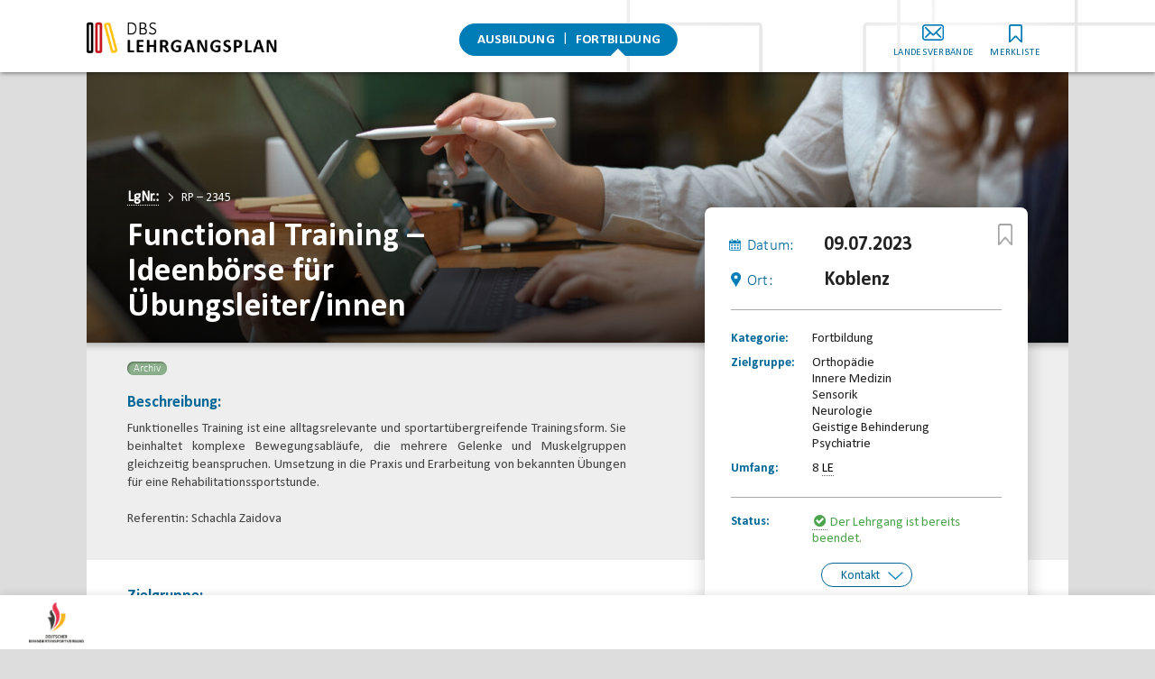

--- FILE ---
content_type: text/html; charset=UTF-8
request_url: https://dbs-lehrgangsplan.de/lehrgang/fortbildung/functional-training-ideenboerse-fuer-uebungsleiter-innen-2/
body_size: 6934
content:
<!DOCTYPE html>
<html lang="de-DE">
<head>

<meta charset="UTF-8" /><link rel="profile" href="http://gmpg.org/xfn/11" />
<meta name="viewport" content="width=device-width, initial-scale=1.0">
<meta name="format-detection" content="telephone=no">
<meta name="apple-mobile-web-app-capable" content="yes">
<meta name="mobile-web-app-capable" content="yes">

<title>Fortbildung: Functional Training – Ideenbörse für Übungsleiter/innen</title> 

<meta content="" name="keywords">

<link rel="stylesheet" type="text/css" media="all" href="https://dbs-lehrgangsplan.de/wp-content/themes/dbslehrgangsplan/style.css" />
<style type="text/css">
    @font-face {
      font-family: 'Calibri';
      src: url("https://dbs-lehrgangsplan.de/wp-content/themes/dbslehrgangsplan/Calibri.woff2") format("woff2"); }
    @font-face {
      font-family: 'Calibri Bold';
      src: url("https://dbs-lehrgangsplan.de/wp-content/themes/dbslehrgangsplan/Calibri-Bold.woff2") format("woff2"); }
      @font-face {
      font-family: 'Calibril';
      src: url("https://dbs-lehrgangsplan.de/wp-content/themes/dbslehrgangsplan/calibril.woff2") format("woff2"); }
</style>
<link rel="stylesheet" type="text/css" media="all" href="https://dbs-lehrgangsplan.de/wp-content/themes/dbslehrgangsplan/js/jquery.fancybox352.min.css" />
<link rel="stylesheet" type="text/css" media="all" href="https://dbs-lehrgangsplan.de/wp-content/themes/dbslehrgangsplan/js/swiper.min.css" />
<link rel="stylesheet" type="text/css" media="all" href="https://dbs-lehrgangsplan.de/wp-content/themes/dbslehrgangsplan/sass-style.css?v=3.211768724652" />

<link rel="stylesheet" type="text/css" media="print" href="https://dbs-lehrgangsplan.de/wp-content/themes/dbslehrgangsplan/print.css?v=3" />


<meta name='robots' content='max-image-preview:large' />
<link rel='dns-prefetch' href='//s.w.org' />
<script type='text/javascript' src='https://dbs-lehrgangsplan.de/wp-content/themes/dbslehrgangsplan/js/jquery-3.6.1.min.js' id='jquery-js'></script>
<link rel="https://api.w.org/" href="https://dbs-lehrgangsplan.de/wp-json/" /><link rel="alternate" type="application/json" href="https://dbs-lehrgangsplan.de/wp-json/wp/v2/lehrgange/7205" /><link rel="canonical" href="https://dbs-lehrgangsplan.de/lehrgang/fortbildung/functional-training-ideenboerse-fuer-uebungsleiter-innen-2/" />
<link rel='shortlink' href='https://dbs-lehrgangsplan.de/?p=7205' />
<link rel="alternate" type="application/json+oembed" href="https://dbs-lehrgangsplan.de/wp-json/oembed/1.0/embed?url=https%3A%2F%2Fdbs-lehrgangsplan.de%2Flehrgang%2Ffortbildung%2Ffunctional-training-ideenboerse-fuer-uebungsleiter-innen-2%2F" />
<link rel="alternate" type="text/xml+oembed" href="https://dbs-lehrgangsplan.de/wp-json/oembed/1.0/embed?url=https%3A%2F%2Fdbs-lehrgangsplan.de%2Flehrgang%2Ffortbildung%2Ffunctional-training-ideenboerse-fuer-uebungsleiter-innen-2%2F&#038;format=xml" />


<!-- Matomo -->
<script>
  var _paq = window._paq = window._paq || [];
  /* tracker methods like "setCustomDimension" should be called before "trackPageView" */
  _paq.push(["setCookieDomain", "*.dbs-lehrgangsplan.de"]);
  _paq.push(['trackPageView']);
  _paq.push(['enableLinkTracking']);
  (function() {
    var u="//dbs-lehrgangsplan.de/matstat/matomo/";
    _paq.push(['setTrackerUrl', u+'matomo.php']);
    _paq.push(['setSiteId', '1']);
    var d=document, g=d.createElement('script'), s=d.getElementsByTagName('script')[0];
    g.async=true; g.src=u+'matomo.js'; s.parentNode.insertBefore(g,s);
  })();
</script>
<!-- End Matomo Code -->


</head>


<body class="lehrgange-template-default single single-lehrgange postid-7205 nav-closed sidebar-closed" cat-data="">

    <header class="header">
        <div class="wrapper">

            <a href="https://dbs-lehrgangsplan.de/" class="logo" aria-hidden="true"></a>

            <div class="nav-wrapper">
            <div class="rel">

            <nav role="navigation" id="nav">
                <div class="rel">
                    <ul id="main-nav">
                        <li class="page-item-254"><a href="https://dbs-lehrgangsplan.de/lehrgang">Lehrgänge finden</a></li><li class="page_item page-item-236"><a href="https://dbs-lehrgangsplan.de/">Startseite</a></li>
<li class="page_item page-item-238"><a href="https://dbs-lehrgangsplan.de/ausbildung/">Ausbildung</a></li>
<li class="page_item page-item-237"><a href="https://dbs-lehrgangsplan.de/fortbildung/">Fortbildung</a></li>
<li class="page_item page-item-242"><a href="https://dbs-lehrgangsplan.de/landesverbaende/">Kontakt Landesverbände</a></li>
<li class="page_item page-item-243"><a href="https://dbs-lehrgangsplan.de/merkliste/">Merkliste</a></li>
                    </ul>
                </div>
            </nav>

            <div class="tools" aria-hidden="true">
                <li class="kontakt"><a href="https://dbs-lehrgangsplan.de/landesverbaende/">Landesverbände</a></li>
                <li class="merkliste"><a href="https://dbs-lehrgangsplan.de/merkliste/">Merkliste</a></li>
            </div>
            
            </div><!-- rel -->
            </div><!-- nav-wrapper -->

            <button class="open-nav"></button>
            <button class="close-nav"></button>

        </div>
    </header>


<main class="container" id="content">

	<div class="wrapper">

			
		<article class="fortbildung"> 

			<div class="header_img" style="background-image: url(https://dbs-lehrgangsplan.de/wp-content/uploads/platzhalter-lehrgang-1500x643.jpg);">
				<div class="blende"></div>
				<div class="overlay-title">
					<div class="title-meta" >
							<span class="kat"> <abbr data-tooltip title="Lehrgangsnummer">LgNr.:</abbr> </span>
							<span class="div" aria-hidden="true"></span>
							<span class="lgnr">RP – 2345</span>
					</div>
					<h1 class="page ">Functional Training – Ideenbörse für Übungsleiter/innen</h1>
				</div>
							</div>

			<aside id="sidebar">
				<div class="fix-guide">
					<div class="fixed">

						<div class="lehrgang-daten radius "  data-id="7205" >
							<h2 class="sr-only">Lehrgangsdaten</h2>

							<div class="datum lg-single"><h4 class="lgd-label large b30">Datum:</h4><div class="data-large"><div class="datum-start">09.07.2023</div></div></div><div class="ort lg-single"><h4 class="lgd-label large b30">Ort:</h4><div class="data-large">Koblenz</div></div><div class="lg-single trenner"></div><table cellspacing="0" cellpadding="0">
										<caption class="sr-only">Eckdaten für diese fortbildung</caption><tbody><tr>	<th class="lgd-label small">Kategorie:</th> 
											<td class="data-kat">fortbildung</td> </tr><tr>	<th class="lgd-label small">Zielgruppe:</th> 
											<td class="">Orthopädie<br>Innere Medizin<br>Sensorik<br>Neurologie<br>Geistige Behinderung<br>Psychiatrie</td> </tr><tr>	<th class="lgd-label small">Umfang:</th> 
											<td class="">8 <abbr data-tooltip title="Lerneinheiten">LE</abbr></td> </tr></tbody></table><div class="trenner kompakter"></div>
						<div class="anmeldung">
								<h2 class="sr-only">Anmeldung</h2>
								<table class="" cellspacing="0" cellpadding="0">
											<tbody><tr>	<th class="lgd-label small">Status:</th> 
											<td class=""><abbr data-tooltip title="archiviert"><span class="archiv-klein"><span class="sr-only">Hinweis</span></span></abbr>
										<span class="archiv-text">Der Lehrgang ist bereits beendet.</span></td> </tr></tbody></table><div class="reveal-link"><a class="cta" aria-hidden="true" href="javascript:void(0);">Kontakt</a></div><div class="lg-direkt-kontakt blau closed"><div class="lg-direkt-kontakt-content"><table class="" cellspacing="0" cellpadding="0">
									<caption class="sr-only">Kontaktdaten</caption><tbody><tr><th class="lgd-label small">Kontakt:</th><td class="">Behinderten- und Rehabilitationssport-Verband Rheinland-Pfalz e.V.<br>Telefon: 0261-97387580<br><a href="mailto:ramona.stricker@bsv-rlp.de" class="external_link">Email</a></td></tr></tbody></table><div class="close-direkt-kontakt"></div></div></div> 
						</div> 
											 		<button class="merk-action">
					 			<abbr data-tooltip title="zur Merkliste hinzufügen">
						 			<span>merken</span>
						 		</abbr>
						 	</button>
					 	
					</div> <!-- lehrgangsdaten -->
						

					</div> 				</div> 
			</aside>

			<div class="content">

									<div class="section">
						<div class="markers-wrapper"><div class="markers"><div class="single-marker archiv">Archiv</div></div></div> 
				<h3>Beschreibung:</h3><p>Funktionelles Training ist eine alltagsrelevante und sportartübergreifende Trainingsform. Sie beinhaltet komplexe Bewegungsabläufe, die mehrere Gelenke und Muskelgruppen gleichzeitig beanspruchen. Umsetzung in die Praxis und Erarbeitung von bekannten Übungen für eine Rehabilitationssportstunde.</p>
<p>&nbsp;</p>
<p>Referentin: Schachla Zaidova</p>
</div>
																	<div class="section ">
						<h3>Zielgruppe:</h3>
						  <p>Übungsleiter/innen B Rehabilitationssport</p>
</div>
													<div class="section ">
						<h3>Gebühren:</h3>
						  <p>(A) 40,- / (B) 70,- / (C) 110,-</p>
						  							<div class="price_note">
								<p>exkl. Übernachtung — exkl. Verpflegung — exkl. Lernmaterial</p>							</div>
					</div>
				
				
								


	 

						<div class="section akkordion">

							<div class="akk-element akk-anbieter"><h4>Anbieter dieser <span class="data-kat">fortbildung</span></h4><div class="akk-c-wrapper"><div class="akk-content"><div class="anbieter-logo"><img class="hf" src="https://dbs-lehrgangsplan.de/wp-content/uploads/rheinlandpfalz-391x400.jpg" alt=""></div><div class="anbieter-name">Behinderten- und Rehabilitationssport-Verband Rheinland-Pfalz e.V.<br>0261-97387580 | <a class="email" href="mailto:ramona.stricker@bsv-rlp.de" >ramona.stricker@bsv-rlp.de</a><br><a href="https://bsv-rlp.de" target="_blank"><strong>www.bsv-rlp.de</strong></a></div></div></div></div>

						</div>

										
					
          
        <div class="anzeige align-left video" >
            <div class="rel">
            <a class="anzeige-link" aria-hidden="true" href="https://www.dsm-olympia.de/kunden-partner/partner#team-deutschland-paralympics" target="_blank" data-track-content data-content-name="Aktion Mensch">                <div class="img-wrapper"  data-content-piece="Aktion Mensch" >
                    <div style="width: 1200px;" class="wp-video"><!--[if lt IE 9]><script>document.createElement('video');</script><![endif]-->
<video playsinline muted class="wp-video-shortcode" id="video-1865-1" width="1200" height="800" poster="https://dbs-lehrgangsplan.de/wp-content/uploads/am-preview.jpg" loop="1" autoplay="1" preload="auto" controls="controls"><source type="video/mp4" src="https://dbs-lehrgangsplan.de/wp-content/uploads/AM-AnimatedAd-1200x800-v1-220915.mp4?_=1" /><a href="https://dbs-lehrgangsplan.de/wp-content/uploads/AM-AnimatedAd-1200x800-v1-220915.mp4">https://dbs-lehrgangsplan.de/wp-content/uploads/AM-AnimatedAd-1200x800-v1-220915.mp4</a></video></div>
 
                </div>
                <div class="anzeige-title titlealign-left id-1"></div><style>.id-1:before{content: 'Anzeige';}</style>
            </a> 
            </div> <!-- rel -->
        </div> <!-- anzeige -->
        




			</div> 
		</article>

	

	</div><!-- wrapper -->

</main><!-- main container  -->

<footer>
    
    <div class="footer-top"></div>
    
    <div class="wrapper">

                        <div class="footer_section secondary_nav" aria-hidden="true">
                    <p><a href="https://dbs-lehrgangsplan.de/lehrgang/">Lehrgänge finden</a> | <a href="https://dbs-lehrgangsplan.de/landesverbaende/">Landesverbände</a> | <a href="https://dbs-lehrgangsplan.de/ausbildung/">Ausbildung</a> | <a href="https://dbs-lehrgangsplan.de/fortbildung/">Fortbildung</a></p>
                </div>
        
        <div class="footer_section supporter">
            
            © Deutscher Behindertensportverband <br>und Nationales Paralympisches Komitee e.V.<br>
            <img class="dbs" src="https://dbs-lehrgangsplan.de/wp-content/themes/dbslehrgangsplan/images/dbs-logo-2023.png" style="width: 150px; margin-top: 20px;">

            <!-- <div class="left-col">
                <div class="herausgeber">
                    <div class="col-title">
                        © Deutscher Behindertensportverband e.V.
                    </div>
                    <div class="col-logo dbs">
                        <img class="dbs" src="/images/logo-dbs-xl.png">
                    </div>
                </div>
            </div> -->

            <!-- <div class="right-col">
                <div class="unterstuetzer">
                    <div class="col-title">
                       mit freundlicher Unterstützung von:
                    </div>
                     <div class="col-logo">
                        <img src="/images/kfw-xl.png">
                    </div>
                </div>
            </div> -->

        </div>

                    <div class="footer_section legals" aria-hidden="true">
                <p><a href="https://dbs-lehrgangsplan.de/landesverbaende/">Kontakt</a> | <a href="https://dbs-lehrgangsplan.de/impressum/">Impressum</a> | <a href="https://dbs-lehrgangsplan.de/datenschutzerklaerung/">Datenschutz</a> | <a class="cookie_settings" href="#">Datenschutz-Einstellungen</a></p>
                <br>
                <a href="https://dbs-lehrgangsplan.de/wp-login.php" class="enter" rel="nofollow">enter</a>
            </div>
        
    </div>
</footer>



<div aria-hidden="true" class="bottom-logo-bar"><div class="rel">
    
    <div class="logos logo-left"><img src="https://dbs-lehrgangsplan.de/wp-content/themes/dbslehrgangsplan/images/dbs-logo-2023.png"></div>
    
    
</div></div>




      




<script type="text/javascript">     
    $(document).ready(function () {
          var mySwiper = new Swiper ('.slider', {
            wrapperClass: 'swiper-wrapper',
            slideClass: 'swiper-slide',
            direction: 'horizontal',
            loop: true, 
            speed: 700,
            autoplay: 0, //timeout
            slidesPerView: 'auto',
            // loopedSlides: 6, //in conjunction w loop=true 
            
            navigation: {
                nextEl: '.logos-next',
                prevEl: '.swiper-button-prev',
            }
            //pagination: '.swiper-pagination-2'
            //paginationClickable: true,
          });   
    });
</script> 

 
	<script type="text/javascript">
	var relevanssi_rt_regex = /(&|\?)_(rt|rt_nonce)=(\w+)/g
	var newUrl = window.location.search.replace(relevanssi_rt_regex, '')
	history.replaceState(null, null, window.location.pathname + newUrl + window.location.hash)
	</script>
	<link rel='stylesheet' id='mediaelement-css'  href='https://dbs-lehrgangsplan.de/wp-includes/js/mediaelement/mediaelementplayer-legacy.min.css?ver=4.2.16' type='text/css' media='all' />
<link rel='stylesheet' id='wp-mediaelement-css'  href='https://dbs-lehrgangsplan.de/wp-includes/js/mediaelement/wp-mediaelement.min.css?ver=6.0.1' type='text/css' media='all' />
<script type='text/javascript' src='https://dbs-lehrgangsplan.de/wp-content/themes/dbslehrgangsplan/js/jquery.fancybox352.min.js' id='jquery-fancybox-js'></script>
<script type='text/javascript' src='https://dbs-lehrgangsplan.de/wp-content/themes/dbslehrgangsplan/js/jquery.easing.min.js' id='jquery-easing-js'></script>
<script type='text/javascript' src='https://dbs-lehrgangsplan.de/wp-content/themes/dbslehrgangsplan/js/jquery-effects.js?v=2.11' id='jquery-swiper-js'></script>
<script type='text/javascript' src='https://dbs-lehrgangsplan.de/wp-content/themes/dbslehrgangsplan/js/swiper.min.js' id='jquery-effects-js'></script>
<script type='text/javascript' id='mediaelement-core-js-before'>
var mejsL10n = {"language":"de","strings":{"mejs.download-file":"Datei herunterladen","mejs.install-flash":"Du verwendest einen Browser, der nicht den Flash-Player aktiviert oder installiert hat. Bitte aktiviere dein Flash-Player-Plugin oder lade die neueste Version von https:\/\/get.adobe.com\/flashplayer\/ herunter","mejs.fullscreen":"Vollbild","mejs.play":"Abspielen","mejs.pause":"Pause","mejs.time-slider":"Zeit-Schieberegler","mejs.time-help-text":"Benutze die Pfeiltasten Links\/Rechts, um 1 Sekunde vorzuspringen, und die Pfeiltasten Hoch\/Runter, um 10 Sekunden vorzuspringen.","mejs.live-broadcast":"Live-\u00dcbertragung","mejs.volume-help-text":"Pfeiltasten Hoch\/Runter benutzen, um die Lautst\u00e4rke zu regeln.","mejs.unmute":"Laut schalten","mejs.mute":"Stumm","mejs.volume-slider":"Lautst\u00e4rkeregler","mejs.video-player":"Video-Player","mejs.audio-player":"Audio-Player","mejs.captions-subtitles":"Beschriftungen\/Untertitel","mejs.captions-chapters":"Kapitel","mejs.none":"Keine","mejs.afrikaans":"Afrikaans","mejs.albanian":"Albanisch","mejs.arabic":"Arabisch","mejs.belarusian":"Wei\u00dfrussisch","mejs.bulgarian":"Bulgarisch","mejs.catalan":"Katalanisch","mejs.chinese":"Chinesisch","mejs.chinese-simplified":"Chinesisch (Vereinfacht)","mejs.chinese-traditional":"Chinesisch (Traditionell)","mejs.croatian":"Kroatisch","mejs.czech":"Tschechisch","mejs.danish":"D\u00e4nisch","mejs.dutch":"Niederl\u00e4ndisch","mejs.english":"Englisch","mejs.estonian":"Estnisch","mejs.filipino":"Filipino","mejs.finnish":"Finnisch","mejs.french":"Franz\u00f6sisch","mejs.galician":"Galicisch","mejs.german":"Deutsch","mejs.greek":"Griechisch","mejs.haitian-creole":"Haitianisches Kreolisch","mejs.hebrew":"Hebr\u00e4isch","mejs.hindi":"Hindi","mejs.hungarian":"Ungarisch","mejs.icelandic":"Isl\u00e4ndisch","mejs.indonesian":"Indonesisch","mejs.irish":"Irisch","mejs.italian":"Italienisch","mejs.japanese":"Japanisch","mejs.korean":"Koreanisch","mejs.latvian":"Lettisch","mejs.lithuanian":"Litauisch","mejs.macedonian":"Mazedonisch","mejs.malay":"Malaiisch","mejs.maltese":"Maltesisch","mejs.norwegian":"Norwegisch","mejs.persian":"Persisch","mejs.polish":"Polnisch","mejs.portuguese":"Portugiesisch","mejs.romanian":"Rum\u00e4nisch","mejs.russian":"Russisch","mejs.serbian":"Serbisch","mejs.slovak":"Slowakisch","mejs.slovenian":"Slowenisch","mejs.spanish":"Spanisch","mejs.swahili":"Suaheli","mejs.swedish":"Schwedisch","mejs.tagalog":"Tagalog","mejs.thai":"Thail\u00e4ndisch","mejs.turkish":"T\u00fcrkisch","mejs.ukrainian":"Ukrainisch","mejs.vietnamese":"Vietnamesisch","mejs.welsh":"Walisisch","mejs.yiddish":"Jiddisch"}};
</script>
<script type='text/javascript' src='https://dbs-lehrgangsplan.de/wp-includes/js/mediaelement/mediaelement-and-player.min.js?ver=4.2.16' id='mediaelement-core-js'></script>
<script type='text/javascript' src='https://dbs-lehrgangsplan.de/wp-includes/js/mediaelement/mediaelement-migrate.min.js?ver=6.0.1' id='mediaelement-migrate-js'></script>
<script type='text/javascript' id='mediaelement-js-extra'>
/* <![CDATA[ */
var _wpmejsSettings = {"pluginPath":"\/wp-includes\/js\/mediaelement\/","classPrefix":"mejs-","stretching":"responsive"};
/* ]]> */
</script>
<script type='text/javascript' src='https://dbs-lehrgangsplan.de/wp-includes/js/mediaelement/wp-mediaelement.min.js?ver=6.0.1' id='wp-mediaelement-js'></script>
<script type='text/javascript' src='https://dbs-lehrgangsplan.de/wp-includes/js/mediaelement/renderers/vimeo.min.js?ver=4.2.16' id='mediaelement-vimeo-js'></script>
        <script type="text/javascript">
            /* <![CDATA[ */
           document.querySelectorAll("ul.nav-menu").forEach(
               ulist => { 
                    if (ulist.querySelectorAll("li").length == 0) {
                        ulist.style.display = "none";

                                            } 
                }
           );
            /* ]]> */
        </script>
        

<script>
    document.addEventListener('facetwp-refresh', function() {
        // scrollTopFacet()
    });
    document.addEventListener('facetwp-loaded', function() {

        toggle_single_reset()
        $('.facetwp-type-number_range input[type=text]').attr('placeholder','Min LE').attr('type','number');         content_vollfilter_toggle('update')
        build_tooltips()
        doSize()
        onScroll()

        // ggf. focus to some element -> Accessibility
            
    });
</script>


<div id="full-overlay" class="">

    <div id="cookie-settings" class="overlay">       
        <h3 class="overlay-focus-start">Cookie- und Datenschutzeinstellungen</h3>
        <p>
        Wir verwenden Dienste von Drittanbietern (mit Ihrer Zustimmung), um die Funktion dieser Website zu verbessern. Weitere Informationen dazu finden Sie in unserer <a href="https://dbs-lehrgangsplan.de/datenschutzerklaerung/">Datenschutzerklärung</a>.<br>
        Hier können Sie der Nutzung einzelner Funktionen wiedersprechen oder zustimmen. <br>
        Sie können Ihre Datenschutz-Einstellungen jederzeit ändern, verwenden Sie hierfür den Link „Datenschutz-Einstellungen“ im Fuß der Webseite.
        </p>

        <div class="opt cookie-1">
            <h4>Google-Maps API</h4>
            <input type="checkbox" id="gmaps_optin"></input>
            <label class="cookie-description" for="gmaps_optin">
                <div class="switch"><div class="rel"><div class="handle"></div></div></div>
                <strong>Kartensuche aktivieren.</strong>
                <br>
                Ermöglicht die Suche und das Filtern von Lehrgängen anhand von Geodaten.<br>
                Durch die Verknüpfung der Lehrgangsdaten mit der Google-Maps API lassen sich das Lehrgangsangebot visuell aufbereiten und Entfernungen berechnen.
                Google Maps verwenden Cookies und verarbeitet ggf. personenbezogene Daten.
            </label>
        </div>

        <div class="opt cookie-2">
            <h4>Statistik / Matomo</h4>
            <input type="checkbox" id="matomo_optout" checked="checked"></input>
            <label class="cookie-description" for="matomo_optout">
                <div class="switch on"><div class="rel"><div class="handle"></div></div></div>
                <strong>Statistische Erfassung</strong>
                <br>
                Die Erhebung anonymisierter statistischer Daten hilft uns, unser Angebot stetig zu verbessern.  
                Es werden keine personenbezogenen Daten gespeichert. Diese Funktion benötigt keine Cookies. 
            </label>
        </div>
        <!-- <div id="matomo-opt-out"> </div>
        <script src="https://dbs-lehrgangsplan.de/matstat/matomo/index.php?module=CoreAdminHome&action=optOutJS&div=matomo-opt-out&language=auto&showIntro=1"></script> -->

        <div class="buttons">
            <a class="cta-button save-settings" href="javascript:void(0);"><span class="hide-smaller-600">Einstellungen</span> speichern</a>
        </div>
    </div>

</div>

<script>

   





</script>
</body>
 
</html>

--- FILE ---
content_type: text/css
request_url: https://dbs-lehrgangsplan.de/wp-content/themes/dbslehrgangsplan/sass-style.css?v=3.211768724652
body_size: 16180
content:
@charset "UTF-8";
/*=======================================================
                      Definitions                 
======================================================= */
strong {
	font-weight: normal;
}

html, body {
	height: 100%;
	margin: 0;
	padding: 0;
	background: #dddddd;
}

html[lang=de-De] {
	margin-top: 0px !important;
}

div, a {
	-webkit-transition: padding 0.4s ease, background 0.2s ease, width 0.2s ease, height 0.2s ease, border 0.2s ease;
	-moz-transition: padding 0.4s ease, background 0.2s ease, width 0.2s ease, height 0.2s ease, border 0.2s ease;
	-o-transition: padding 0.4s ease, background 0.2s ease, width 0.2s ease, height 0.2s ease, border 0.2s ease;
	transition: padding 0.4s ease, background 0.2s ease, width 0.2s ease, height 0.2s ease, border 0.2s ease;
}

ul {
	margin-left: 0;
}

body, input, textarea {
	font-size: 14px;
	font-family: "Calibri", sans-serif;
	line-height: 17px;
	color: #222;
	position: relative;
	text-align: center;
}

a, p a, table a {
	color: #000;
	text-decoration: none;
}

.rel {
	float: left;
	position: relative;
	width: 100%;
	height: 100%;
}

.relative {
	position: relative;
}

.hidden {
	display: none !important;
}

.full, .left100 {
	float: left;
	width: 100%;
	position: relative;
}

.left {
	float: left;
}

.section {
	float: left;
	width: 100%;
	height: auto;
	clear: both;
	position: relative;
	padding: 0;
}

.wrapper {
	position: relative;
	margin: 0 auto;
	width: 80%;
	max-width: 1400px;
}

.sr-only {
	position: absolute;
	left: -9999em;
	top: auto;
	width: 1px;
	height: 1px;
	overflow: hidden;
}

/*=======================================================
                     	Header                
======================================================= */
header, .container {
	float: left;
	position: relative;
	width: 100%;
	text-align: center;
}

.header {
	height: 80px;
	position: fixed;
	top: 0;
	left: 0;
	z-index: 2000;
	-webkit-box-shadow: 1px 1px 5px rgba(0, 0, 0, 0.5);
	-moz-box-shadow: 1px 1px 5px rgba(0, 0, 0, 0.5);
	box-shadow: 1px 1px 5px rgba(0, 0, 0, 0.5);
	background: #fff url(images/ci_bg-11.png) right center/auto 100% no-repeat;
}
.header .wrapper {
	height: 100%;
}

.logo {
	position: absolute;
	left: 0;
	top: 50%;
	-webkit-transform: translate(0, -50%);
	-moz-transform: translate(0, -50%);
	-ms-transform: translate(0, -50%);
	-o-transform: translate(0, -50%);
	transform: translate(0, -50%);
	width: 240px;
	height: 45px;
	background: url(images/logo-lpdb.png) left center/auto 100% no-repeat;
	z-index: 10;
}

.tools {
	position: absolute;
	top: 50%;
	right: 0;
	-webkit-transform: translate(0, -50%);
	-moz-transform: translate(0, -50%);
	-ms-transform: translate(0, -50%);
	-o-transform: translate(0, -50%);
	transform: translate(0, -50%);
	margin: 0 0 0 0;
	padding: 27px 0 0 0;
	width: 240px;
	height: 100%;
	background: rgba(255, 255, 255, 0.5);
	background: -moz-radial-gradient(circle, rgba(255, 255, 255, 0.6) 26%, rgba(255, 255, 255, 0) 97%);
	background: -webkit-radial-gradient(circle, rgba(255, 255, 255, 0.6) 26%, rgba(255, 255, 255, 0) 97%);
	background: radial-gradient(circle, rgba(255, 255, 255, 0.6) 26%, rgba(255, 255, 255, 0) 97%);
	filter: progid:DXImageTransform.Microsoft.gradient(startColorstr="#ffffff",endColorstr="#ffffff",GradientType=1);
	z-index: 2001;
}
.tools li {
	display: inline-block;
	margin: 0 0 0 15px;
	position: relative;
}
.tools a {
	display: inline-block;
	padding: 25px 0 0 0;
	color: #006797;
	font: 400 11px "Calibri", sans-serif;
	text-transform: uppercase;
	letter-spacing: 0.3px;
}
.tools a:hover {
	font-family: "Calibri Bold", sans-serif;
	letter-spacing: 0.15px;
}
.tools .kontakt a {
	background: url(images/icon_mail-blue.png) center top/auto 18px no-repeat;
}
.tools .merkliste a {
	background: url(images/icon_fav-blue.png) center top/auto 20px no-repeat;
}

/*=======================================================
                    content                
======================================================= */
#content {
	float: left;
	position: relative;
	width: 100%;
	text-align: center;
}
#content .wrapper {
	padding: 80px 0 0px 0;
	background: #fff;
	min-height: 500px;
}

article {
	float: left;
	position: relative;
	width: 100%;
	padding: 0 0 50px 0;
}

.content {
	float: left;
	position: relative;
	width: 100%;
	text-align: left;
	padding: 0 0 0px 0;
	-webkit-transition: height 0.9s ease;
	-moz-transition: height 0.9s ease;
	-o-transition: height 0.9s ease;
	transition: height 0.9s ease;
}

.section {
	float: left;
	position: relative;
	width: 100%;
	padding: 30px 45% 5px 45px;
}
.section.grey {
	background: #eeeeee;
	min-height: 45px;
}

.single-lehrgange .section:nth-of-type(1) {
	background: url(images/shadow-topdown1.png) center top/auto 18px repeat-x;
	background-color: #eeeeee;
	min-height: 45px;
	padding-top: 35px;
	padding-bottom: 35px;
	z-index: 80;
}

/*=======================================================
                     	Anzeige(n)                 
======================================================= */
.anzeige {
	position: absolute;
	bottom: 2px;
	right: 0;
	width: 33%;
	width: -webkit-calc( 33% + 1px );
	width: -moz-calc( 33% + 1px );
	width: calc(33% + 1px);
	z-index: 90;
}
.anzeige .img-wrapper {
	float: left;
	position: relative;
	width: 100%;
	-webkit-border-radius: 7px 0px 0px 7px;
	-moz-border-radius: 7px 0px 0px 7px;
	-ms-border-radius: 7px 0px 0px 7px;
	border-radius: 7px 0px 0px 7px;
	overflow: hidden;
}
.anzeige .img-wrapper:after {
	content: "";
	position: absolute;
	left: 0;
	top: 0;
	width: 100%;
	height: 100%;
	-moz-box-shadow: inset 3px 3px 5px rgba(0, 0, 0, 0.4);
	-webkit-box-shadow: inset 3px 3px 5px rgba(0, 0, 0, 0.4);
	box-shadow: inset 3px 3px 5px rgba(0, 0, 0, 0.4);
}
.anzeige img {
	float: left;
	position: relative;
	width: 100%;
	height: auto;
	max-width: 100%;
	margin: 0;
	padding: 0;
}

.content .anzeige .img-wrapper img {
	-webkit-border-radius: 0px 0px 0px 0px;
	-moz-border-radius: 0px 0px 0px 0px;
	-ms-border-radius: 0px 0px 0px 0px;
	border-radius: 0px 0px 0px 0px;
}

.anzeige-title {
	position: absolute;
	top: -12px;
	left: 0;
	width: 100%;
	height: 0;
}
.anzeige-title:before {
	-webkit-transform: translate(0, -10px);
	-moz-transform: translate(0, -10px);
	-ms-transform: translate(0, -10px);
	-o-transform: translate(0, -10px);
	transform: translate(0, -10px);
	font: 300 10px/11px "Calibril", sans-serif;
	height: 20px;
	text-transform: uppercase;
	letter-spacing: 1.5px;
	color: #888;
}
.anzeige-title:after {
	content: "";
	border-bottom: 1px solid #ccc;
	height: 0px;
	display: grid;
}
.anzeige-title.titlealign-right:before {
	float: right;
	padding: 5px 0 4px 10px;
}
.anzeige-title.titlealign-left:before {
	float: left;
	padding: 5px 10px 4px 0px;
}

.anzeige .wp-video {
	-webkit-border-radius: 0px 0px 0px 0px;
	-moz-border-radius: 0px 0px 0px 0px;
	-ms-border-radius: 0px 0px 0px 0px;
	border-radius: 0px 0px 0px 0px;
	margin-bottom: 0 !important;
}
.anzeige .wp-video .mejs-controls {
	margin: -999em;
}
.anzeige.video .img-wrapper:after {
	display: none;
}
.anzeige .mejs-overlay-play {
	display: block !important;
}

.content .anzeige a {
	float: left;
	display: block;
}
.content .anzeige a:after {
	display: none !important;
}

.content .anzeige.video a {
	display: none;
}
.content .anzeige.video .wp-video a.anzeige-link {
	display: block !important;
}

/*=======================================================
              Placeholders / Platzhater                 
======================================================= */
.ph-home {
	float: left;
	position: relative;
	width: 100%;
	height: 1100px;
	margin: 0 0 0 0;
	background: url(images/ph-home.png) center 80px/100% auto no-repeat;
}

.ph-footer {
	float: left;
	position: relative;
	width: 100%;
	height: 100%;
	margin: 0 0 0 0;
	background: url(images/ph-footer.png) center top/100% auto no-repeat;
}

/*=======================================================
                     	Navigation                 
======================================================= */
.nav-wrapper {
	width: 100%;
	height: 100%;
}

nav {
	position: absolute;
	width: auto;
	height: auto;
	left: 50%;
	top: 50%;
	-webkit-transform: translate(-50%, -50%);
	-moz-transform: translate(-50%, -50%);
	-ms-transform: translate(-50%, -50%);
	-o-transform: translate(-50%, -50%);
	transform: translate(-50%, -50%);
	z-index: 2002;
}

.close-nav, .open-nav {
	display: none;
}

ul#main-nav {
	margin: 8px 0 0 -20px;
	padding: 8px 5px;
	background: #007cb6;
	-webkit-border-radius: 50px 50px 50px 50px;
	-moz-border-radius: 50px 50px 50px 50px;
	-ms-border-radius: 50px 50px 50px 50px;
	border-radius: 50px 50px 50px 50px;
}
ul#main-nav li {
	display: inline-block;
	color: #fff;
	position: relative;
}
ul#main-nav li a {
	color: #fff;
	font: 400 15px "Calibri Bold", sans-serif;
	text-transform: uppercase;
	display: inline-block;
	padding: 2px 10px 0 10px;
	letter-spacing: 0.3px;
	position: relative;
	font: 400 15px "Calibri Bold", sans-serif;
}
ul#main-nav li a:hover {
	font: 400 15px "Calibri", sans-serif;
	letter-spacing: 0.5px;
}
ul#main-nav li:nth-of-type(3) a:after {
	position: absolute;
	content: "|";
	top: 0;
	right: -5px;
	font-family: "Calibri", sans-serif;
}
ul#main-nav li.current_page_item:after, ul#main-nav li.current_cat:after {
	content: "";
	position: absolute;
	bottom: -10px;
	left: 0;
	width: 100%;
	height: 10px;
	background: url(images/arrow_nav_current.png) center bottom/auto 10px no-repeat;
}

ul#main-nav li.page-item-243,
li.page-item-242,
li.page-item-236,
li.page-item-254 {
	position: absolute;
	left: -10000px;
	top: auto;
	width: 1px;
	height: 1px;
	overflow: hidden;
}

/*=======================================================
                 Single Lehrgang                 
======================================================= */
.header_img {
	float: left;
	position: relative;
	width: 100%;
	height: 300px;
	background-size: cover;
	background-repeat: no-repeat;
	background-position: center center;
	z-index: 50;
}

.blende {
	position: absolute;
	width: 100%;
	height: 80%;
	left: 0;
	bottom: 0;
	background: rgba(0, 0, 0, 0); /* Old browsers */
	background: -moz-linear-gradient(top, rgba(0, 0, 0, 0) 0%, #000000 100%); /* FF3.6+ */
	background: -webkit-gradient(linear, left top, left bottom, color-stop(0%, rgba(0, 0, 0, 0)), color-stop(100%, #000000)); /* Chrome,Safari4+ */
	background: -webkit-linear-gradient(top, rgba(0, 0, 0, 0) 0%, #000000 100%); /* Chrome10+,Safari5.1+ */
	background: -o-linear-gradient(top, rgba(0, 0, 0, 0) 0%, #000000 100%); /* Opera 11.10+ */
	background: -ms-linear-gradient(top, rgba(0, 0, 0, 0) 0%, #000000 100%); /* IE10+ */
	background: linear-gradient(to bottom, rgba(0, 0, 0, 0) 0%, #000000 100%); /* W3C */
	filter: progid:DXImageTransform.Microsoft.gradient( startColorstr="rgba(0, 0, 0, 0)", endColorstr="#000000",GradientType=0 ); /* IE6-9 */
	opacity: 0.7;
	z-index: 60;
}

.overlay-title {
	position: absolute;
	width: 50%;
	left: 0;
	bottom: 0;
	text-align: left;
	z-index: 70;
	padding: 0 0 20px 45px;
}
.overlay-title .title-meta {
	position: relative;
	display: inline-block;
	width: 100%;
	color: #fff;
	padding: 0 0 15px 0;
}
.overlay-title .title-meta .kat {
	font-size: 16px;
}
.overlay-title .title-meta .div {
	display: inline-block;
	width: 18px;
	height: 14px;
	background: url(images/next-white.png) center center/5px auto no-repeat;
	margin: 0px 0 0 0;
	-webkit-transform: translate(0, 3px);
	-moz-transform: translate(0, 3px);
	-ms-transform: translate(0, 3px);
	-o-transform: translate(0, 3px);
	transform: translate(0, 3px);
}
.overlay-title .title-meta span[data-tooltip] a {
	color: #fff;
	font-weight: bold;
}
.overlay-title .title-meta span[data-tooltip] a abbr {
	border-bottom: 1px dotted #fff;
}
.overlay-title h1 {
	font: 28px/30px "Calibri Bold", sans-serif;
	display: inline-block;
	width: 100%;
	letter-spacing: 0.5px;
	color: #fff;
	position: relative;
	word-wrap: break-word;
	overflow-wrap: break-word;
	-webkit-hyphens: auto;
	-moz-hyphens: auto;
	hyphens: auto;
}

.price_note p {
	display: block;
	width: 100%;
	padding: 2px 0 0 0;
	font-style: italic;
	color: #999;
	font-style: italic !important;
}

.radius {
	-webkit-border-radius: 8px 8px 8px 8px;
	-moz-border-radius: 8px 8px 8px 8px;
	-ms-border-radius: 8px 8px 8px 8px;
	border-radius: 8px 8px 8px 8px;
}

.lehrgang-daten {
	display: inline-block;
	position: relative;
	width: 100%;
	background: #fff;
	-webkit-box-shadow: 1px 1px 20px rgba(0, 0, 0, 0.2);
	-moz-box-shadow: 1px 1px 20px rgba(0, 0, 0, 0.2);
	box-shadow: 1px 1px 20px rgba(0, 0, 0, 0.2);
	padding: 4vh 8%;
	text-align: left;
}

.trenner {
	display: inline-block;
	width: 100%;
	margin: 16px 0;
	height: 1px;
	border-top: 1px solid #aaaaaa;
}
.trenner.shadow {
	padding: 0 0 16px;
	margin-bottom: 3px;
	background: url(images/shadow-divider.png) center -0.1px/105% 20px no-repeat;
}
.trenner.lg-single {
	margin: 10px 0 18px 0;
}
.trenner.kompakter {
	margin: 13px 0;
}
.trenner.null {
	border: none;
	margin: 5px 0;
}

.lgd-label {
	color: #006797;
}
.lgd-label.large {
	font: 400 17px "Calibril", sans-serif;
	padding-left: 20px;
	margin-left: -2px;
}
.lgd-label.small {
	font: 400 14px "Calibri Bold", sans-serif;
	width: 30%;
}
.lgd-label.solo {
	display: inline-block;
	width: 100%;
	margin: 0 0 5px 0;
}

.b100 {
	display: inline-block;
	width: 100%;
}

.b30 {
	display: inline-block;
	width: 35%;
}

.data-large {
	display: inline-block;
	width: 100%;
	font: 400 22px/22px "Calibri Bold", sans-serif;
	padding-left: 18px;
}

.datum {
	display: inline-block;
	width: 100%;
}
.datum .lgd-label {
	background: url(images/icon_cal-blue.png) left center/13px auto no-repeat;
	margin-bottom: 3px;
}
.datum .datum-start, .datum .datum-end {
	display: inline-block;
	width: auto;
}
.datum .bis {
	display: inline-block;
	width: 30px;
	height: 20px;
	background: url(images/next-grey.png) center center/auto 100% no-repeat;
	vertical-align: top;
	margin: 0px 0 0 0;
}

.ort {
	display: inline-block;
	width: 100%;
	margin: 8px 0 0 0;
}
.ort .lgd-label {
	background: url(images/icon_loc-blue.png) 2px center/11px auto no-repeat;
}

.lg-single .data-large {
	display: inline-block;
	width: auto;
	padding-left: 0;
	margin-bottom: 6px;
}
.lg-single.datum .lgd-label {
	margin-bottom: 0px;
}
.lg-single.datum .datum-start {
	width: auto;
}
.lg-single.ort {
	margin: 9px 0 5px 0;
}
.lehrgang-daten table {
	width: 100%;
	font: normal 15px/18px "Calibri", sans-serif;
}
.lehrgang-daten table th, .lehrgang-daten table td {
	padding: 0 0 9px 0;
	vertical-align: top;
}
.lehrgang-daten table.lg-teile th, .lehrgang-daten table.lg-teile td {
	padding: 0px 0 0px 0;
}
.lehrgang-daten table.lg-anbieter td {
	font-family: "Calibril", sans-serif;
	padding: 0;
}
.lehrgang-daten table.lg-anbieter th {
	text-align: center;
	padding: 4px 15px 0 2px;
}
.lehrgang-daten table.lg-anbieter th img {
	width: auto;
	height: auto;
	max-height: 35px;
}
.lehrgang-daten table th {
	width: 30%;
}
.lehrgang-daten table th a {
	color: #006797;
}
.lehrgang-daten table td {
	width: 70%;
}

.data-kat {
	text-transform: capitalize;
}

.anbieter-name {
	float: left;
	position: relative;
	width: 60%;
	margin-top: 5px;
}

.anbieter-logo {
	float: left;
	position: relative;
	margin: 7px 25px 0px 0;
}
.anbieter-logo img {
	width: auto;
	height: auto;
	max-height: 40px;
}
.anbieter-logo img.hf {
	width: auto;
	height: auto;
	max-height: none;
	max-width: 50px;
}

.no_bottom_space {
	padding-bottom: 0 !important;
}

.lg-direkt-kontakt {
	margin-top: 5px;
	float: left;
	position: relative;
	width: 119.4%;
	margin-left: -9.7%;
	background: #007cb6 url(images/shadow-topdown2.png) center top/auto 14px repeat-x;
}
.lg-direkt-kontakt.closed {
	height: 0;
	overflow: hidden;
}
.lg-direkt-kontakt.open {
	height: auto;
	overflow: auto;
}

.lg-direkt-kontakt-content {
	float: left;
	position: relative;
	width: 100%;
	padding: 25px 8%;
	background: transparent url(images/shadow-bottomup15.png) center bottom/auto 14px repeat-x;
}

.close-direkt-kontakt {
	position: absolute;
	top: 10px;
	right: 10px;
	width: 15px;
	height: 15px;
	opacity: 0.6;
	background: url(images/nav-close-white.png) center center/10px auto no-repeat;
	cursor: pointer;
}
.close-direkt-kontakt:hover {
	opacity: 1;
}

.warning-klein {
	display: inline-block;
	width: 13px;
	height: 13px;
	margin: 0 2px;
	background: url(images/icon_warning-paragraph-e86c49.png) center center/100% auto no-repeat;
	-webkit-transform: translate(0, 1px);
	-moz-transform: translate(0, 1px);
	-ms-transform: translate(0, 1px);
	-o-transform: translate(0, 1px);
	transform: translate(0, 1px);
}

.warning-text {
	color: #e86c49;
}

.greyed-text {
	color: #777;
}

.greyed2-text {
	color: #333;
}

.archiv-klein {
	display: inline-block;
	width: 13px;
	height: 13px;
	margin: 0 2px;
	background: url(images/archiv.png) center center/100% auto no-repeat;
	-webkit-transform: translate(0, 1px);
	-moz-transform: translate(0, 1px);
	-ms-transform: translate(0, 1px);
	-o-transform: translate(0, 1px);
	transform: translate(0, 1px);
}

.archiv-text {
	color: #4da44d;
}

.markers-wrapper {
	float: left;
	position: relative;
	width: 100%;
	margin: -15px 0 15px 0;
}
.markers-wrapper.ohne-beschreibung {
	margin: -10px 0 -10px 0;
}

.markers {
	float: left;
	position: relative;
	width: 100%;
	margin: 0px 0 0px 0;
	text-align: left;
}
.markers .single-marker {
	display: inline-block;
	padding: 2px 7px 1px 7px;
	margin: 0 7px 5px 0;
	color: #fff;
	font: 400 12px/12px "Calibril", sans-serif;
	width: auto !important;
	-webkit-border-radius: 15px 15px 15px 15px;
	-moz-border-radius: 15px 15px 15px 15px;
	-ms-border-radius: 15px 15px 15px 15px;
	border-radius: 15px 15px 15px 15px;
	-moz-box-shadow: inset 1px 1px 2px rgba(0, 0, 0, 0.4);
	-webkit-box-shadow: inset 1px 1px 2px rgba(0, 0, 0, 0.4);
	box-shadow: inset 1px 1px 2px rgba(0, 0, 0, 0.4);
	background-color: #aaa;
}
.markers .single-marker.warn {
	background-color: #e86c49;
}
.markers .single-marker.archiv {
	background-color: #89ae89;
}
.markers .single-marker.draft {
	position: fixed;
	top: 140px;
	left: 40px;
	-webkit-transform: scale(1.9);
	-moz-transform: scale(1.9);
	-ms-transform: scale(1.9);
	-o-transform: scale(1.9);
	transform: scale(1.9);
	transform-origin: bottom left 0;
}

/*=======================================================
                     content styles                 
======================================================= */
.content p, .content li, #sidebar .mit_manueller_inhalt p, #sidebar .mit_manueller_inhalt li {
	font: 400 15px/20px "Calibri", sans-serif;
	color: #444;
}

.content p, #sidebar .mit_manueller_inhalt p {
	position: relative;
	margin-bottom: 0;
	text-align: justify !important;
	word-wrap: break-word;
	overflow-wrap: break-word;
	-webkit-hyphens: auto;
	-moz-hyphens: auto;
	hyphens: auto;
}
.content p strong, #sidebar .mit_manueller_inhalt p strong {
	font-family: "Calibri Bold", sans-serif;
	color: #222;
}

.content p {
	margin-bottom: 0;
}

.content p.p-info {
	padding: 0 0 0 30px;
}
.content p.p-info:after {
	content: "";
	position: absolute;
	left: -16px;
	top: 3px;
	width: 28px;
	height: 70px;
	border-right: 4px solid #007cb6;
	background: url(images/icon_infoparagraph-blue.png) 4px 2px/11px auto no-repeat;
}

.content p.p-warning {
	padding: 0 0 0 30px;
}
.content p.p-warning:after {
	content: "";
	position: absolute;
	left: -18px;
	top: 3px;
	width: 30px;
	height: 70px;
	border-right: 4px solid #007cb6;
	background: url(images/icon_warning-paragraph-blue.png) left 1px/20px auto no-repeat;
}

h3 {
	font: 700 18px/22px "Calibri Bold", sans-serif;
	padding: 0px 0 8px 0;
	color: #006797;
}

.page-template-default h3 {
	font: 700 23px/25px "Calibril", sans-serif;
	padding: 17px 0 10px;
	text-transform: uppercase;
}

#sidebar .mit_manueller_inhalt h3 {
	font: 700 23px/25px "Calibril", sans-serif;
	padding: 0 0 12px 0;
	text-transform: uppercase;
}

h4 {
	font: 700 16px/19px "Calibri", sans-serif;
	letter-spacing: 0.2px;
	color: #006797;
	padding: 3px 0 0 0;
}

.content a, #sidebar .mit_manueller_inhalt a {
	color: #006797;
	font-family: "Calibri Bold", sans-serif;
	position: relative;
}
.content a:hover, #sidebar .mit_manueller_inhalt a:hover {
	text-decoration: underline;
}
.content a.email, #sidebar .mit_manueller_inhalt a.email {
	color: #000;
	font-family: "Calibri", sans-serif;
	font-weight: bold;
}
.content a[target=_blank]:after, #sidebar .mit_manueller_inhalt a[target=_blank]:after {
	content: "";
	display: inline-block;
	vertical-align: text-top;
	margin-left: 2px;
	width: 14px;
	height: 13px;
	line-height: 15px;
	background: url(images/icon_extlink-blue.png) center center/auto 90% no-repeat;
}

.blau {
	background-color: #007cb6;
}

.blau, .blau a, .blau p, .blau li, .blau .lgd-label {
	color: #fff !important;
}

.blau a {
	font-family: "Calibri Bold", sans-serif !important;
}
.blau a:hover {
	text-decoration: underline;
}

a.external_link {
	padding-right: 19px;
	position: relative;
}
a.external_link:after {
	content: "";
	position: absolute;
	right: 0;
	top: 0;
	width: 13px;
	height: 13px;
	background: url(images/icon_extlink-blue.png) right center/100% auto no-repeat;
}

.blau a.external_link:after {
	background: url(images/icon_extlink-white.png) right center/100% auto no-repeat;
}

a.cta, .cta a, button.cta {
	position: relative;
	display: inline-block;
	padding: 5px 15px 3px 15px;
	text-align: center;
	-webkit-border-radius: 50px 50px 50px 50px;
	-moz-border-radius: 50px 50px 50px 50px;
	-ms-border-radius: 50px 50px 50px 50px;
	border-radius: 50px 50px 50px 50px;
	border: 1px solid #006797;
	color: #006797;
}
a.cta.blue, .cta a.blue, button.cta.blue {
	color: #fff;
	border: 1px solid #fff;
	background-color: #007cb6;
}
a.cta:hover, .cta a:hover, button.cta:hover {
	text-decoration: none;
	background-color: #007cb6;
	color: #fff !important;
}
a.cta.blue:hover, .cta a.blue:hover, button.cta.blue:hover {
	background-color: #fff;
	color: #006797 !important;
}

span.cta {
	display: inline-block;
	width: 100%;
}

.go-link a:after {
	content: "";
	display: inline-block;
	vertical-align: top;
	margin: -1px 10px 0 3px;
	width: 15px;
	height: 15px;
	line-height: 15px;
	background: url(images/icon_goarrow-blue.png) center center/auto 90% no-repeat;
}

li.list-spezial .go-link {
	display: inline-block;
	width: 50%;
	position: relative;
	-webkit-transition: width 0.3s ease;
	-moz-transition: width 0.3s ease;
	-o-transition: width 0.3s ease;
	transition: width 0.3s ease;
}
li.list-spezial .go-link a {
	display: inline-block;
	width: 100%;
}
li.list-spezial .go-link a:after {
	position: absolute;
	top: 2px;
	right: 0;
}
li.list-spezial .go-link:hover {
	width: 52%;
}

.more_info-link a:after {
	content: "";
	display: inline-block;
	vertical-align: top;
	margin: -1px 10px 0 3px;
	width: 16px;
	height: 16px;
	line-height: 15px;
	background: url(images/icon_info-blue.png) center center/auto 90% no-repeat;
}

.anmelde-link {
	display: inline-block;
	width: 100%;
	position: relative;
	text-align: center;
	padding: 0 0 0 0;
}
.anmelde-link .cta {
	position: relative;
	display: inline-block;
	padding: 10px 45px 8px 35px;
	margin: 7px auto 10px auto;
	font: 400 18px/18px "Calibri Bold", sans-serif;
	background: url(images/anmeldung-white.png) 90% center/auto 53% no-repeat;
}
.anmelde-link .cta:hover {
	padding: 10px 48px 8px 38px;
	letter-spacing: 0.5px;
	background: #fff url(images/anmeldung-blue.png) 92% center/auto 55% no-repeat;
}
.anmelde-link .cta:after {
	position: absolute;
	width: 100%;
	bottom: -16px;
	left: 0;
	text-align: center;
	font: 400 11px/15px "Calibril", sans-serif;
	letter-spacing: 0.3px;
	color: #fff !important;
}

.reveal-link {
	display: block;
	width: 100%;
	position: relative;
	text-align: center;
	padding: 0 0 0 0;
}
.reveal-link .cta {
	position: relative;
	display: inline-block;
	padding: 5px 35px 3px 21px;
	margin: 5px auto -10px auto;
	-webkit-transform: translate(0, 3px);
	-moz-transform: translate(0, 3px);
	-ms-transform: translate(0, 3px);
	-o-transform: translate(0, 3px);
	transform: translate(0, 3px);
	background: url(images/icon_accordion-closed.png) 89% 9px/auto 34% no-repeat;
}
.reveal-link .cta:hover {
	border-color: #007cb6;
	background: url(images/icon_accordion-closed-white.png) 89% 9px/auto 34% no-repeat;
	background-color: #007cb6 !important;
	color: #fff !important;
}
.reveal-link .cta.blue {
	position: relative;
	display: inline-block;
	padding: 5px 35px 3px 15px;
	margin: 5px auto -10px auto;
	-webkit-transform: translate(0, 3px);
	-moz-transform: translate(0, 3px);
	-ms-transform: translate(0, 3px);
	-o-transform: translate(0, 3px);
	transform: translate(0, 3px);
	background: #007cb6 url(images/icon_accordion-closed-white.png) 89% 9px/auto 34% no-repeat;
}
.reveal-link .cta.blue:hover {
	border-color: #006797;
	background-color: #006797 !important;
	color: #fff !important;
}

.content ul, #sidebar .mit_manueller_inhalt ul,
.content ol, #sidebar .mit_manueller_inhalt ol {
	margin: 7px 0 5px 0;
}

.content ul li, #sidebar .mit_manueller_inhalt ul li {
	padding: 1px 0 1px 13px;
	margin-left: 6px;
	color: #000;
	position: relative;
}
.content ul li:after, #sidebar .mit_manueller_inhalt ul li:after {
	content: "";
	position: absolute;
	left: 0px;
	top: 6px;
	width: 6px;
	height: 6px;
	background: #007cb6;
}
.content ul li.list-spezial, #sidebar .mit_manueller_inhalt ul li.list-spezial {
	padding: 8px 0 5px 19px;
	border-left: 1px solid #777;
	line-height: 17px;
	margin: 0;
	font-size: 16px;
}
.content ul li.list-spezial a, #sidebar .mit_manueller_inhalt ul li.list-spezial a {
	color: #000;
	text-decoration: none;
}
.content ul li.list-spezial:after, #sidebar .mit_manueller_inhalt ul li.list-spezial:after {
	content: "";
	color: #777;
	left: 0px;
	top: 16px;
	width: 12px;
	height: 1px;
	border-top: 1px solid #777;
	background: none;
}
.content ul li.list-spezial .block_le, #sidebar .mit_manueller_inhalt ul li.list-spezial .block_le {
	position: absolute;
	right: 0;
	top: 9px;
	color: #444;
}
.content ul li.list-spezial .block_le strong, #sidebar .mit_manueller_inhalt ul li.list-spezial .block_le strong {
	color: #000;
}
.content ul li.list-spezial strong, #sidebar .mit_manueller_inhalt ul li.list-spezial strong {
	font-family: "Calibri Bold", sans-serif;
}

.content ol li, #sidebar .mit_manueller_inhalt ol li {
	counter-increment: item;
	padding: 0 0 0px 13px;
	margin-left: 1px;
	color: #000;
	position: relative;
	list-style: none;
}
.content ol li:before, #sidebar .mit_manueller_inhalt ol li:before {
	content: counter(item);
	color: #007cb6;
	font-family: "Calibri Bold", sans-serif;
	margin: 0 5px 0 -13px;
	font-size: 16px;
}

.content ol li {
	color: #444;
	margin-top: 10px;
}
.content ol li strong {
	font-family: "Calibri Bold", sans-serif;
}

.content span[data-tooltip] a, #sidebar .mit_manueller_inhalt span[data-tooltip] a {
	font-family: "Calibri", sans-serif;
	color: #000;
}
.content span[data-tooltip] a:hover, #sidebar .mit_manueller_inhalt span[data-tooltip] a:hover {
	text-decoration: none;
	font-weight: bold;
}
.content span[data-tooltip] a abbr, #sidebar .mit_manueller_inhalt span[data-tooltip] a abbr {
	border-bottom: 1.7px dotted #007cb6;
}

.break500 br {
	display: none;
}

.marker-red {
	background: rgb(238, 51, 78);
	color: #fff;
	padding: 5px 10px;
	margin: 0 0 0 -10px;
}

.home-data-overlay .marker-red {
	margin: 0 0 0 -40px;
}

/*=======================================================
              	Single Page Standard 
======================================================= */
#sidebar {
	position: absolute;
	width: 33%;
	text-align: left;
	padding: 0px 0 0 0;
	z-index: 500;
	right: 0;
	top: 150px;
}
#sidebar .fix-guide {
	float: left;
	position: relative;
	width: 100%;
	padding: 0 45px 0 0;
	text-align: right;
}
#sidebar .fixed {
	position: sticky;
	top: 120px;
	right: 0;
	-webkit-transition: top 1.5s ease;
	-moz-transition: top 1.5s ease;
	-o-transition: top 1.5s ease;
	transition: top 1.5s ease;
}

.sidebar-daten {
	display: inline-block;
	position: relative;
	width: 100%;
	background: #fff;
	-webkit-box-shadow: 1px 1px 20px rgba(0, 0, 0, 0.2);
	-moz-box-shadow: 1px 1px 20px rgba(0, 0, 0, 0.2);
	box-shadow: 1px 1px 20px rgba(0, 0, 0, 0.2);
	text-align: left;
}
.sidebar-daten.mit_vorfilter {
	-webkit-box-shadow: 1px 1px 30px rgba(0, 0, 0, 0.3);
	-moz-box-shadow: 1px 1px 30px rgba(0, 0, 0, 0.3);
	box-shadow: 1px 1px 30px rgba(0, 0, 0, 0.3);
	margin-top: 50px;
}

.sidebar-wrapper {
	padding: 4vh 8%;
}
.sidebar-wrapper.vorfilter {
	padding-top: -webkit-calc( 4vh + 1px );
	padding-top: -moz-calc( 4vh + 1px );
	padding-top: calc(4vh + 1px);
}

.vorfilter {
	position: relative;
	width: 100%;
	-webkit-border-radius: 0px 0px 8px 8px;
	-moz-border-radius: 0px 0px 8px 8px;
	-ms-border-radius: 0px 0px 8px 8px;
	border-radius: 0px 0px 8px 8px;
	z-index: 91;
}
.vorfilter ._active {
	display: inline-block;
}
.vorfilter ._passive {
	display: none;
}

.vorfilter-auswahl {
	position: absolute;
	top: -35px;
	width: 100%;
	height: 50px;
	z-index: 90;
}
.vorfilter-auswahl a {
	padding: 11px 0;
	float: left;
	width: 50%;
	text-align: center;
	background: #007cb6;
	color: #fff;
	text-transform: uppercase;
	-webkit-border-radius: 8px 8px 0px 0px;
	-moz-border-radius: 8px 8px 0px 0px;
	-ms-border-radius: 8px 8px 0px 0px;
	border-radius: 8px 8px 0px 0px;
}
.vorfilter-auswahl a.__passive {
	background: #ccc;
	padding: 8px 0 10px 0;
	margin-top: 5px;
	color: #777;
}
.vorfilter-auswahl a.__passive:hover {
	margin-top: 4px;
	background: #eee;
	color: #333;
}
.vorfilter-auswahl a:nth-of-type(1) {
	-webkit-box-shadow: 2px 2px 3px rgba(0, 0, 0, 0.5);
	-moz-box-shadow: 2px 2px 3px rgba(0, 0, 0, 0.5);
	box-shadow: 2px 2px 3px rgba(0, 0, 0, 0.5);
}
.vorfilter-auswahl a:nth-of-type(2).__passive {
	-moz-box-shadow: inset 3px -5px 3px rgba(0, 0, 0, 0.4);
	-webkit-box-shadow: inset 3px -5px 3px rgba(0, 0, 0, 0.4);
	box-shadow: inset 3px -5px 3px rgba(0, 0, 0, 0.4);
}
.vorfilter-auswahl a:nth-of-type(2) {
	-webkit-box-shadow: -2px 2px 3px rgba(0, 0, 0, 0.5);
	-moz-box-shadow: -2px 2px 3px rgba(0, 0, 0, 0.5);
	box-shadow: -2px 2px 3px rgba(0, 0, 0, 0.5);
}
.vorfilter-auswahl a:nth-of-type(1).__passive {
	-moz-box-shadow: inset -3px -5px 3px rgba(0, 0, 0, 0.4);
	-webkit-box-shadow: inset -3px -5px 3px rgba(0, 0, 0, 0.4);
	box-shadow: inset -3px -5px 3px rgba(0, 0, 0, 0.4);
}

.vollfilter {
	margin-top: 0;
}
.vollfilter .sidebar-wrapper {
	display: inline-block;
	float: left;
	width: 100%;
	position: relative;
	-webkit-border-radius: 8px 8px 8px 8px;
	-moz-border-radius: 8px 8px 8px 8px;
	-ms-border-radius: 8px 8px 8px 8px;
	border-radius: 8px 8px 8px 8px;
}

h2.filter-header {
	position: absolute;
	width: 100%;
	left: 0;
	top: 5px;
	font: normal 14px "Calibri", sans-serif;
	padding: 15px 20px;
	background: #007cb6 url(images/icon_filter-white.png) 90% center/20px auto no-repeat;
	z-index: 200;
	color: transparent;
	-webkit-border-radius: 8px 8px 8px 8px;
	-moz-border-radius: 8px 8px 8px 8px;
	-ms-border-radius: 8px 8px 8px 8px;
	border-radius: 8px 8px 8px 8px;
}

.vollfilter-toggle {
	display: none;
}

h1.page {
	font: 37px/39px "Calibri Bold", sans-serif;
	letter-spacing: 0.5px;
	color: #fff;
}
h1.page.large-title {
	font: 33px/37px "Calibri Bold", sans-serif;
}

.page-template-default .section:nth-of-type(1),
.post-type-archive-lehrgange .section:nth-of-type(1),
.page-template-merkliste .section:nth-of-type(1) {
	background: url(images/shadow-topdown1.png) center top/auto 18px repeat-x;
	background-color: #fff;
	padding-top: 35px;
	padding-bottom: 5px;
	z-index: 80;
}

/*=======================================================
                     	fancybox                 
======================================================= */
.fancybox-content, .fancybox-content#content {
	position: relative;
	max-width: 500px;
	width: 500px;
	max-height: 70%;
	float: none;
	padding: 0px 0px 30px 0px;
	text-align: right;
	-webkit-box-shadow: 1px 1px 30px rgba(0, 0, 0, 0.4);
	-moz-box-shadow: 1px 1px 30px rgba(0, 0, 0, 0.4);
	box-shadow: 1px 1px 30px rgba(0, 0, 0, 0.4);
	-webkit-border-radius: 9px 9px 9px 9px;
	-moz-border-radius: 9px 9px 9px 9px;
	-ms-border-radius: 9px 9px 9px 9px;
	border-radius: 9px 9px 9px 9px;
}
.fancybox-content .wrapper, .fancybox-content#content .wrapper {
	padding: 0;
	min-height: 0;
	width: 100%;
	float: left;
	text-align: left;
}
.fancybox-content article, .fancybox-content#content article {
	padding: 0px 0 0 0;
}
.fancybox-content .content, .fancybox-content#content .content {
	padding: 40px 0 0 0;
}
.fancybox-content .header_img, .fancybox-content#content .header_img {
	height: auto;
	background: none;
	background-image: none !important;
	position: fixed;
	width: 500px;
	z-index: 400;
}
.fancybox-content .blende, .fancybox-content#content .blende {
	display: none;
}
.fancybox-content .overlay-title, .fancybox-content#content .overlay-title {
	position: relative;
	float: left;
	bottom: auto;
	left: auto;
	padding: 0;
	width: 100%;
}
.fancybox-content .title-meta, .fancybox-content#content .title-meta {
	display: none;
}
.fancybox-content .img-copyright, .fancybox-content#content .img-copyright {
	display: none;
}
.fancybox-content h1, .fancybox-content#content h1 {
	font: 400 17px/20px "Calibril", sans-serif;
	letter-spacing: 0;
	color: #222;
	background: #007cb6;
	color: #fff;
	border-bottom: 5px solid #007cb6;
	padding: 12px 50px 5px 30px;
	-webkit-border-radius: 9px 9px 0px 0px;
	-moz-border-radius: 9px 9px 0px 0px;
	-ms-border-radius: 9px 9px 0px 0px;
	border-radius: 9px 9px 0px 0px;
}
.fancybox-content h3, .fancybox-content#content h3 {
	font: 400 23px/25px "Calibri Bold", sans-serif;
	border-top: 1px solid #222;
	padding: 30px 0 20px 0;
}
.fancybox-content h3:nth-of-type(1), .fancybox-content#content h3:nth-of-type(1) {
	border-top: none;
	padding: 10px 0 20px 0;
}
.fancybox-content .section, .fancybox-content#content .section {
	background-image: none;
	padding: 30px 50px 10px 50px;
}
.fancybox-content #sidebar, .fancybox-content .anzeige, .fancybox-content#content #sidebar, .fancybox-content#content .anzeige {
	display: none;
}

.fancybox-open {
	overflow: hidden;
}
.fancybox-open body {
	overflow: visible !important;
}

.fancybox-button--close {
	display: none !important;
}

.fancybox-bg {
	background: rgba(0, 0, 0, 0.6);
}

.fancybox-button.fancybox-close-small {
	color: #fff !important;
	background: #006797 !important;
	position: fixed !important;
	margin: -8px 0px 0 -45px !important;
	left: inherit !important;
	right: inherit !important;
	top: inherit !important;
	width: 57px;
	height: 55px;
	padding: 5px;
	-webkit-box-shadow: 1px 1px 10px rgb(0, 0, 0);
	-moz-box-shadow: 1px 1px 10px rgb(0, 0, 0);
	box-shadow: 1px 1px 10px rgb(0, 0, 0);
	-webkit-border-radius: 50px 50px 50px 50px;
	-moz-border-radius: 50px 50px 50px 50px;
	-ms-border-radius: 50px 50px 50px 50px;
	border-radius: 50px 50px 50px 50px;
}
.fancybox-button.fancybox-close-small:hover {
	-webkit-box-shadow: 1px 1px 5px rgb(0, 0, 0);
	-moz-box-shadow: 1px 1px 5px rgb(0, 0, 0);
	box-shadow: 1px 1px 5px rgb(0, 0, 0);
	background: #007cb6 !important;
	opacity: 1;
}

/*=======================================================
                     	copyright                 
======================================================= */
.img-copyright {
	position: absolute;
	height: 10px;
	width: auto;
	bottom: 30px;
	right: 5px;
	font: 400 11px/11px "Calibri", sans-serif;
	color: #fff;
	-webkit-transform: rotate(-90deg);
	-moz-transform: rotate(-90deg);
	-ms-transform: rotate(-90deg);
	-o-transform: rotate(-90deg);
	transform: rotate(-90deg) translate(100%, 0);
	transform-origin: bottom right 0;
	z-index: 65;
	opacity: 0.6;
}

.copyright_hinweis {
	position: absolute;
	height: auto;
	max-width: 66%;
	width: auto;
	right: 5px;
	font: 400 11px/11px "Calibri", sans-serif;
	color: #fff;
	-webkit-transform: rotate(-90deg);
	-moz-transform: rotate(-90deg);
	-ms-transform: rotate(-90deg);
	-o-transform: rotate(-90deg);
	transform: rotate(-90deg) translate(100%, 0);
	transform-origin: bottom right 0;
	z-index: 65;
	opacity: 0.7;
	text-align: left;
	bottom: 15px;
}

.inline-img-copyright {
	display: block;
}
.inline-img-copyright.alignleft .copyright_hinweis, .inline-img-copyright.alignright .copyright_hinweis {
	bottom: 15px;
}
.inline-img-copyright.alignnone .copyright_hinweis {
	bottom: 15px;
}
.inline-img-copyright.black .copyright_hinweis {
	color: #000;
}

/*=======================================================
                     	tooltip                 
======================================================= */
span[data-tooltip] {
	position: relative;
}
span[data-tooltip] span[role=tooltip] {
	position: absolute;
	min-width: 80px;
	left: 50%;
	top: -50%;
	display: inline;
	-webkit-transform: translate(-50%, -100%);
	-moz-transform: translate(-50%, -100%);
	-ms-transform: translate(-50%, -100%);
	-o-transform: translate(-50%, -100%);
	transform: translate(-50%, -100%);
	padding: 6px 12px;
	-webkit-border-radius: 5px 5px 5px 5px;
	-moz-border-radius: 5px 5px 5px 5px;
	-ms-border-radius: 5px 5px 5px 5px;
	border-radius: 5px 5px 5px 5px;
	background: rgba(0, 0, 0, 0.8);
	font: 400 15px/16px "Calibri", sans-serif;
	letter-spacing: 0.2px;
	color: #fff !important;
	text-align: center;
	z-index: 100;
}
span[data-tooltip] span[role=tooltip]:after {
	content: "";
	position: absolute;
	top: 100%;
	left: 50%;
	margin-left: -7px;
	width: 0;
	height: 0;
	border-top: 7px solid rgba(0, 0, 0, 0.8);
	border-right: 7px solid transparent;
	border-left: 7px solid transparent;
}

.page-id-238 .content span[data-tooltip] span[role=tooltip]#tt-0 {
	min-width: 110px;
}

/*=======================================================
               	Under Construction                 
======================================================= */
.under-construction {
	position: absolute;
	left: 0;
	top: 0;
	width: 100%;
	height: 100%;
	z-index: 50;
}
.under-construction .uc-bg {
	position: absolute;
	left: 50%;
	top: 60%;
	width: 70%;
	height: 60%;
	-webkit-transform: translate(-50%, -50%);
	-moz-transform: translate(-50%, -50%);
	-ms-transform: translate(-50%, -50%);
	-o-transform: translate(-50%, -50%);
	transform: translate(-50%, -50%);
	background: url(images/computer-settings.png) center center/100% auto no-repeat;
	background-size: contain;
	z-index: 55;
	opacity: 0.1;
}
.under-construction h2 {
	position: absolute;
	left: 50%;
	top: 50%;
	-webkit-transform: translate(-50%, -50%);
	-moz-transform: translate(-50%, -50%);
	-ms-transform: translate(-50%, -50%);
	-o-transform: translate(-50%, -50%);
	transform: translate(-50%, -50%);
	z-index: 60;
	font: 400 28px "Calibri", sans-serif;
}

/*=======================================================
                     	Swiper                 
======================================================= */
.slider {
	float: left;
	position: relative;
	width: 100%;
	padding: 0px 0;
}

.swiper {
	float: left;
	position: relative;
	width: 100%;
	-webkit-border-radius: 0px 0px 0px 0px;
	-moz-border-radius: 0px 0px 0px 0px;
	-ms-border-radius: 0px 0px 0px 0px;
	border-radius: 0px 0px 0px 0px;
}

.slider .prev, .slider .next {
	position: absolute;
	z-index: 20;
	width: 40px;
	height: 40px;
	background-color: rgb(0, 0, 0);
	background-position: center center;
	background-repeat: no-repeat;
	background-size: 50% auto;
	top: 50%;
	margin-top: -20px;
	opacity: 0.6;
	-webkit-border-radius: 30px 30px 30px 30px;
	-moz-border-radius: 30px 30px 30px 30px;
	-ms-border-radius: 30px 30px 30px 30px;
	border-radius: 30px 30px 30px 30px;
}

.slider .prev:hover, .slider .next:hover {
	opacity: 1;
}

.slider .prev {
	left: -20px;
	background-image: url(images/arr-left.png);
	background-size: 40% auto;
}

.slider .next {
	right: -20px;
	background-image: url(images/arr-right.png);
	background-size: 40% auto;
}

.swiper-slide img {
	float: left;
	max-width: 100%;
	height: auto;
}

.swiper-pagination {
	padding: 0 15px;
	bottom: 40px !important;
	text-align: right;
}
.swiper-pagination .swiper-pagination-bullet-active {
	background-color: #007cb6;
}

/*=======================================================
                     	Content Imgs                 
======================================================= */
.content img, #sidebar img {
	-webkit-border-radius: 6px 6px 6px 6px;
	-moz-border-radius: 6px 6px 6px 6px;
	-ms-border-radius: 6px 6px 6px 6px;
	border-radius: 6px 6px 6px 6px;
	max-width: 100%;
	height: auto;
}

.alignright {
	float: right;
	margin: 4px 0px 15px 25px;
	max-width: 60% !important;
}

.alignleft {
	float: left;
	margin: 4px 25px 15px 0;
	max-width: 60% !important;
}

.sidebar-daten.mit_manueller_inhalt .alignleft, .sidebar-daten.mit_manueller_inhalt.alignright {
	width: 100% !important;
	max-width: 100% !important;
	margin: 20px 0;
	padding: 0;
}

.alignnone {
	border: none;
	margin: 30px 0;
	width: 100%;
}

.aligncenter {
	text-align: center;
	margin: 0 auto;
	display: block;
}

.wp-caption {
	display: inline-block;
	width: auto !important;
}
.wp-caption p.wp-caption-text {
	color: #8d8d8d !important;
	font: 400 15px/16px "Calibril", sans-serif !important;
	font-style: italic !important;
	text-align: left;
}

.sidebar-daten.mit_manueller_inhalt .wp-caption {
	display: inline-block;
	width: auto !important;
}
.sidebar-daten.mit_manueller_inhalt .wp-caption p.wp-caption-text {
	color: #8d8d8d !important;
	font: 400 15px/16px "Calibril", sans-serif !important;
	font-style: italic !important;
	text-align: left;
}

.wp-caption.alignnone {
	width: 100% !important;
}
.wp-caption.alignnone img {
	width: 100% !important;
}

/*=======================================================
                    Akkordion  	                 
======================================================= */
.akk-element {
	float: left;
	position: relative;
	width: 105%;
	-webkit-transform: translate(-2.5%, 0);
	-moz-transform: translate(-2.5%, 0);
	-ms-transform: translate(-2.5%, 0);
	-o-transform: translate(-2.5%, 0);
	transform: translate(-2.5%, 0);
	border: 3px solid #bbb;
	-webkit-border-radius: 8px 8px 8px 8px;
	-moz-border-radius: 8px 8px 8px 8px;
	-ms-border-radius: 8px 8px 8px 8px;
	border-radius: 8px 8px 8px 8px;
	margin: 20px 0 0 0;
}
.akk-element:nth-of-type(1) {
	margin-top: 0;
}
.akk-element h4 {
	font: 400 25px/27px "Calibril", sans-serif;
	color: #333;
	letter-spacing: 0;
	padding: 18px 30px 16px 15px;
	margin: 0;
	background: url(images/icon_accordion-closed.png) 95% 22px/25px auto no-repeat;
	cursor: pointer;
}
.akk-element h4:hover {
	background-size: 28px auto;
	background-position: 95.3% 22px;
}
.akk-element .akk-c-wrapper {
	float: left;
	position: relative;
	width: 100%;
	padding: 0px;
	height: 0px;
	overflow: hidden;
	-webkit-transition: height 0.3s ease;
	-moz-transition: height 0.3s ease;
	-o-transition: height 0.3s ease;
	transition: height 0.3s ease;
}
.akk-element .akk-content {
	float: left;
	position: relative;
	width: 100%;
	padding: 0 30px 15px 15px;
}
.akk-element .akk-content p {
	text-align: left !important;
	word-wrap: break-word;
	overflow-wrap: break-word;
	-webkit-hyphens: none;
	-moz-hyphens: none;
	hyphens: none;
}
.akk-element.open.overflow-visible .akk-c-wrapper {
	overflow: visible;
}
.akk-element.open h4 {
	background: url(images/icon_accordion-open.png) 95.3% 23px/21px auto no-repeat;
	font: 400 27px/29px "Calibril", sans-serif;
}
.akk-element.hell {
	border-color: #ddd;
}

.single-lehrgange .akk-element h4 {
	font: 400 23px/25px "Calibril", sans-serif !important;
}

.single-lehrgange .akk-element .akk-content {
	padding-right: 10px;
}

.content-sub-section.typ-accordions {
	margin: 30px 0 0px 0;
}

.akk-marker {
	position: absolute;
	top: -10px;
	left: 15px;
	background: #007cb6;
	-webkit-border-radius: 5px 5px 5px 5px;
	-moz-border-radius: 5px 5px 5px 5px;
	-ms-border-radius: 5px 5px 5px 5px;
	border-radius: 5px 5px 5px 5px;
	color: rgba(255, 255, 255, 0.95);
	font: 400 12px/12px "Calibri", sans-serif;
	padding: 2px 8px 1px 8px;
	letter-spacing: 0.5px;
}

/*=======================================================
                     	Video                 
======================================================= */
.mejs-controls .mejs-time-rail .mejs-time-current {
	background: #007cb6 !important;
}

.mejs-time-loaded {
	background: rgba(255, 255, 255, 0.5) !important;
}

.content .mejs-container, .content .mejs-container .mejs-controls, .content .mejs-embed, .content .mejs-embed body {
	background: rgba(0, 0, 0, 0); /* Old browsers */
	background: -moz-linear-gradient(top, rgba(0, 0, 0, 0) 0%, rgba(0, 0, 0, 0.5) 100%); /* FF3.6+ */
	background: -webkit-gradient(linear, left top, left bottom, color-stop(0%, rgba(0, 0, 0, 0)), color-stop(100%, rgba(0, 0, 0, 0.5))); /* Chrome,Safari4+ */
	background: -webkit-linear-gradient(top, rgba(0, 0, 0, 0) 0%, rgba(0, 0, 0, 0.5) 100%); /* Chrome10+,Safari5.1+ */
	background: -o-linear-gradient(top, rgba(0, 0, 0, 0) 0%, rgba(0, 0, 0, 0.5) 100%); /* Opera 11.10+ */
	background: -ms-linear-gradient(top, rgba(0, 0, 0, 0) 0%, rgba(0, 0, 0, 0.5) 100%); /* IE10+ */
	background: linear-gradient(to bottom, rgba(0, 0, 0, 0) 0%, rgba(0, 0, 0, 0.5) 100%); /* W3C */
	filter: progid:DXImageTransform.Microsoft.gradient( startColorstr="rgba(0, 0, 0, 0)", endColorstr="rgba(0, 0, 0, 0.5)",GradientType=0 ); /* IE6-9 */
}

#sidebar .mejs-container, #sidebar .mejs-container .mejs-controls, #sidebar .mejs-embed, #sidebar .mejs-embed body {
	background: rgba(0, 0, 0, 0); /* Old browsers */
	background: -moz-linear-gradient(top, rgba(0, 0, 0, 0) 0%, rgba(0, 0, 0, 0.5) 100%); /* FF3.6+ */
	background: -webkit-gradient(linear, left top, left bottom, color-stop(0%, rgba(0, 0, 0, 0)), color-stop(100%, rgba(0, 0, 0, 0.5))); /* Chrome,Safari4+ */
	background: -webkit-linear-gradient(top, rgba(0, 0, 0, 0) 0%, rgba(0, 0, 0, 0.5) 100%); /* Chrome10+,Safari5.1+ */
	background: -o-linear-gradient(top, rgba(0, 0, 0, 0) 0%, rgba(0, 0, 0, 0.5) 100%); /* Opera 11.10+ */
	background: -ms-linear-gradient(top, rgba(0, 0, 0, 0) 0%, rgba(0, 0, 0, 0.5) 100%); /* IE10+ */
	background: linear-gradient(to bottom, rgba(0, 0, 0, 0) 0%, rgba(0, 0, 0, 0.5) 100%); /* W3C */
	filter: progid:DXImageTransform.Microsoft.gradient( startColorstr="rgba(0, 0, 0, 0)", endColorstr="rgba(0, 0, 0, 0.5)",GradientType=0 ); /* IE6-9 */
}

.mejs-time-rail span.mejs-time-total {
	height: 5px !important;
	margin-top: 8px !important;
	overflow: hidden !important;
}

.mejs-time-handle-content {
	height: 4px !important;
	top: -5px !important;
}

.mejs-overlay-button {
	-webkit-transition: none;
	-moz-transition: none;
	-o-transition: none;
	transition: none;
	width: 80px !important;
	height: 60px !important;
	background-size: 100% auto !important;
	opacity: 1;
}
.mejs-overlay-button:hover {
	opacity: 0.7;
}

.wp-video {
	margin-bottom: 20px !important;
	-webkit-border-radius: 6px 6px 6px 6px;
	-moz-border-radius: 6px 6px 6px 6px;
	-ms-border-radius: 6px 6px 6px 6px;
	border-radius: 6px 6px 6px 6px;
	overflow: hidden;
}

/*=======================================================
                     		Facet                 
======================================================= */
.facetwp-facet {
	-webkit-transition: height 0.3s ease;
	-moz-transition: height 0.3s ease;
	-o-transition: height 0.3s ease;
	transition: height 0.3s ease;
	float: left;
	width: 100%;
	position: relative;
	margin: 10px 0 15px 0 !important;
}
.facetwp-facet input, .facetwp-facet select, .facetwp-facet textarea, .facetwp-facet input[type=submit], .facetwp-facet input[type=number] {
	float: left;
	position: relative;
	width: 100%;
	padding: 12px 10px 7px 10px;
	margin: 0;
	border: none;
	text-align: left;
	-webkit-border-radius: 9px 9px 9px 9px;
	-moz-border-radius: 9px 9px 9px 9px;
	-ms-border-radius: 9px 9px 9px 9px;
	border-radius: 9px 9px 9px 9px;
	-moz-box-shadow: inset -3px 3px 3px rgba(0, 0, 0, 0.4);
	-webkit-box-shadow: inset -3px 3px 3px rgba(0, 0, 0, 0.4);
	box-shadow: inset -3px 3px 3px rgba(0, 0, 0, 0.4);
	-webkit-appearance: none;
	-moz-appearance: none;
	appearance: none;
	background: #fff;
}
.facetwp-facet input[type=number] {
	-moz-appearance: textfield;
	font-size: 16px;
}
.facetwp-facet input::-webkit-outer-spin-button, .facetwp-facet input::-webkit-inner-spin-button {
	-webkit-appearance: none;
	-moz-appearance: none;
	appearance: none;
	margin: 0;
}
.facetwp-facet input[type=number], .facetwp-facet input[type=text], .facetwp-facet textarea {
	font-size: 16px;
}
.facetwp-facet select {
	font: 400 15px/18px "Calibri Bold", sans-serif;
	background: #ffffff url(images/dropdown-arrow.png) 95% center/13px auto no-repeat;
	color: #000;
}
.facetwp-facet input::-webkit-input-placeholder,
.facetwp-facet input::placeholder {
	color: #999;
	font: 400 15px/18px "Calibril", sans-serif;
	letter-spacing: 0;
}

.facetwp-facet[data-name=zeitraum] input[type=text] {
	width: 47%;
	margin-right: 6%;
}
.facetwp-facet[data-name=zeitraum] input[type=text]:last-child {
	margin: 0;
}

.facetwp-filter-title {
	float: left;
	position: relative;
	width: 100%;
	padding: 0 0 3px 10px;
	z-index: 210;
}

#sidebar .facetwp-type-pager {
	float: left;
	position: relative;
	width: 100%;
	text-align: center;
}
#sidebar .facetwp-type-pager span {
	display: inline-block;
	width: 100%;
	margin: 7px 0 0 0;
}
#sidebar .facetwp-type-pager .count {
	width: auto;
	color: #007cb6;
	font: 400 14px/18px "Calibri Bold", sans-serif;
	vertical-align: baseline;
	background: #fff;
	-webkit-border-radius: 10px 10px 10px 10px;
	-moz-border-radius: 10px 10px 10px 10px;
	-ms-border-radius: 10px 10px 10px 10px;
	border-radius: 10px 10px 10px 10px;
	padding: 2px 10px 0px 10px;
}

input[type=button].facetwp-submit-search, input[type=button].facetwp-submit {
	color: transparent;
	width: 40px;
	-webkit-box-shadow: 0px 0px 0px rgba(0, 0, 0, 0);
	-moz-box-shadow: 0px 0px 0px rgba(0, 0, 0, 0);
	box-shadow: 0px 0px 0px rgba(0, 0, 0, 0);
	position: absolute;
	right: 0;
	bottom: 0;
	background: transparent url(images/enter-grey.png) center center/50% auto no-repeat;
	z-index: 100;
	cursor: pointer;
}
input[type=button].facetwp-submit-search:hover, input[type=button].facetwp-submit:hover {
	border: 1px solid #007cb6;
}

.facetwp-button-wrapper {
	float: left;
	position: relative;
	width: 100%;
	text-align: center;
	padding: 0px 0 0 0;
}

.facetwp-input-wrap {
	float: left;
	position: relative;
	width: 100%;
}

.fwp-submit {
	position: absolute;
	bottom: -50px;
	left: 50%;
	-webkit-transform: translate(-50%, 0);
	-moz-transform: translate(-50%, 0);
	-ms-transform: translate(-50%, 0);
	-o-transform: translate(-50%, 0);
	transform: translate(-50%, 0);
	padding: 10px 40px 8px 25px;
	font: 400 16px/16px "Calibri", sans-serif;
	-webkit-border-radius: 50px 50px 50px 50px;
	-moz-border-radius: 50px 50px 50px 50px;
	-ms-border-radius: 50px 50px 50px 50px;
	border-radius: 50px 50px 50px 50px;
	border: 3px solid #fff;
	color: #006797;
	background: #fff url(images/icon_goarrow-blue.png) 90% center/20px auto no-repeat;
	-webkit-box-shadow: 1px 1px 10px rgba(0, 0, 0, 0.2);
	-moz-box-shadow: 1px 1px 10px rgba(0, 0, 0, 0.2);
	box-shadow: 1px 1px 10px rgba(0, 0, 0, 0.2);
	cursor: pointer;
}
.fwp-submit:hover {
	border: 2px solid #007cb6;
	padding: 14px 45px 11px 28px;
	bottom: -53px;
}

#sidebar .facetwp-facet[data-name=reset] {
	text-align: center;
	height: 2vh;
}
#sidebar .facetwp-facet[data-name=reset] a {
	background: #fff url(images/icon_reset-blue.png) 97% center/auto 80% no-repeat;
	color: #000 !important;
	font: normal 12px "Calibri", sans-serif !important;
	padding: 3px 22px 2px 10px;
	-webkit-border-radius: 15px 15px 15px 15px;
	-moz-border-radius: 15px 15px 15px 15px;
	-ms-border-radius: 15px 15px 15px 15px;
	border-radius: 15px 15px 15px 15px;
	letter-spacing: 0.5px;
	position: absolute;
	top: 2vh;
	left: 50%;
	-webkit-transform: translate(-50%, 0);
	-moz-transform: translate(-50%, 0);
	-ms-transform: translate(-50%, 0);
	-o-transform: translate(-50%, 0);
	transform: translate(-50%, 0);
	min-width: 160px;
}
#sidebar .facetwp-facet[data-name=reset] a:hover {
	-moz-box-shadow: inset 1px 1px 5px rgba(0, 0, 0, 0.4);
	-webkit-box-shadow: inset 1px 1px 5px rgba(0, 0, 0, 0.4);
	box-shadow: inset 1px 1px 5px rgba(0, 0, 0, 0.4);
	padding: 4px 22px 3px 10px;
	font-family: "Calibri Bold", sans-serif !important;
	text-decoration: none;
	color: #000 !important;
	letter-spacing: 0.4px;
}

.fdate-wrap {
	height: 300px;
}
.fdate-wrap.opened {
	border: 1px solid #444;
	-webkit-box-shadow: 1px 1px 10px rgba(0, 0, 0, 0.5);
	-moz-box-shadow: 1px 1px 10px rgba(0, 0, 0, 0.5);
	box-shadow: 1px 1px 10px rgba(0, 0, 0, 0.5);
	-webkit-border-radius: 9px 9px 9px 9px;
	-moz-border-radius: 9px 9px 9px 9px;
	-ms-border-radius: 9px 9px 9px 9px;
	border-radius: 9px 9px 9px 9px;
}
.fdate-wrap .fdate-nav-label {
	font: 400 18px "Calibri Bold", sans-serif;
}

#sidebar .blau a.reset_single {
	display: none;
	float: right;
	width: 12px;
	height: 15px;
	-webkit-border-radius: 20px 20px 20px 20px;
	-moz-border-radius: 20px 20px 20px 20px;
	-ms-border-radius: 20px 20px 20px 20px;
	border-radius: 20px 20px 20px 20px;
	border: 1px solid #fff;
	text-align: center;
	padding: 0;
	-webkit-transform: scale(1.3, 1);
	-moz-transform: scale(1.3, 1);
	-o-transform: scale(1.3, 1);
	transform: scale(1.3, 1);
	font: normal 14px/14px "Calibril", sans-serif !important;
	margin: -60px -4px 0 0;
	background-color: #007cb6;
	position: relative;
	z-index: 210;
}
#sidebar .blau a.reset_single:hover {
	background: #fff;
	color: #006797 !important;
	text-decoration: none !important;
}

.close_sidebar {
	display: none;
}

/*=======================================================
                     	MAP - Search    (Facet)              
======================================================= */
.facetwp-map-filtering {
	display: none;
}

.map .facetwp-filter-title, .map_search .facetwp-filter-title {
	display: none;
}
.map .facetwp-facet, .map_search .facetwp-facet {
	margin: 0 !important;
}

#facetwp-map a:after {
	display: none !important;
}

.gmnoprint, .gmnoscreen, a[title="Google falsche Straßenkarte oder Bilder melden"] {
	opacity: 0.5 !important;
}

.gmnoprint.gm-bundled-control-on-bottom, .gmnoprint.gm-bundled-control-on-bottom .gmnoprint,
.gmnoprint.gm-bundled-control, .gmnoprint.gm-bundled-control .gmnoprint {
	opacity: 1 !important;
}

.cluster0, .cluster1 {
	color: #fff !important;
	font-size: 12px !important;
	background-position: center top !important;
}

.content #facetwp-map .gm-style-mot {
	color: #fff !important;
	text-align: center !important;
	padding: 0 20px 0 50px !important;
}

div[aria-label=Karte] div[tabindex="-1"][style*="z-index: 0"][role=button] {
	border: 2px solid #007cb6;
	-webkit-border-radius: 50px 50px 50px 50px;
	-moz-border-radius: 50px 50px 50px 50px;
	-ms-border-radius: 50px 50px 50px 50px;
	border-radius: 50px 50px 50px 50px;
	margin: -15px;
	padding: 28px;
	-webkit-transition: none;
	-moz-transition: none;
	-o-transition: none;
	transition: none;
	overflow: visible !important;
}
div[aria-label=Karte] div[tabindex="-1"][style*="z-index: 0"][role=button]:after {
	content: "multi";
	position: absolute;
	top: 17px;
	right: -27px;
	-webkit-border-radius: 30px 30px 30px 30px;
	-moz-border-radius: 30px 30px 30px 30px;
	-ms-border-radius: 30px 30px 30px 30px;
	border-radius: 30px 30px 30px 30px;
	background: #007cb6;
	width: 48px;
	height: 18px;
	color: #fff;
	text-align: center;
	font: 700 15px "Calibri Bold", sans-serif;
}

body[cat-data=ausbildung] div[cat-visibility=fortbildung],
body[cat-data=ausbildung] h3[cat-visibility=fortbildung],
body[cat-data=ausbildung] a[cat-visibility=fortbildung],
body[cat-data=fortbildung] div[cat-visibility=ausbildung],
body[cat-data=fortbildung] h3[cat-visibility=ausbildung],
body[cat-data=fortbildung] a[cat-visibility=ausbildung],
main[cat-data=ausbildung] div[cat-visibility=fortbildung],
main[cat-data=ausbildung] h3[cat-visibility=fortbildung],
main[cat-data=ausbildung] a[cat-visibility=fortbildung],
main[cat-data=fortbildung] div[cat-visibility=ausbildung],
main[cat-data=fortbildung] h3[cat-visibility=ausbildung],
main[cat-data=fortbildung] a[cat-visibility=ausbildung] {
	display: none;
}

/*=======================================================
              Suchergebnisse / List Results                
======================================================= */
h1.archiv {
	font: 400 37px/37px "Calibri Bold", sans-serif;
	padding: 0 0 10px 0;
	margin: -15px 0 0 0;
}
h1.archiv .pre {
	display: inline-block;
	width: 100%;
	color: #006797;
	font: 400 18px/18px "Calibri", sans-serif;
	text-transform: uppercase;
	letter-spacing: 1px;
}

.facetwp-type-pager[data-name=suchergebnisse_count] {
	width: auto;
	text-align: left;
	font: 400 16px "Calibri Bold", sans-serif;
	color: #006797;
	margin: 10px 10% 15px 0 !important;
}

.content .facetwp-type-reset {
	float: left;
	width: auto;
	text-align: center;
	height: 2vh;
}
.content .facetwp-type-reset a {
	background: #007cb6 url(images/icon_reset-white.png) 97% center/auto 80% no-repeat;
	color: #fff !important;
	font: normal 12px "Calibri", sans-serif !important;
	padding: 3px 22px 2px 10px;
	-webkit-border-radius: 15px 15px 15px 15px;
	-moz-border-radius: 15px 15px 15px 15px;
	-ms-border-radius: 15px 15px 15px 15px;
	border-radius: 15px 15px 15px 15px;
	letter-spacing: 0.5px;
}
.content .facetwp-type-reset a:hover {
	font-family: "Calibri Bold", sans-serif !important;
	text-decoration: none;
	color: #fff !important;
	letter-spacing: 0.4px;
	padding: 4px 22px 3px 10px;
	background-color: #006797;
	-moz-box-shadow: inset 1px 1px 5px rgba(0, 0, 0, 0.4);
	-webkit-box-shadow: inset 1px 1px 5px rgba(0, 0, 0, 0.4);
	box-shadow: inset 1px 1px 5px rgba(0, 0, 0, 0.4);
}

.search-results {
	float: left;
	position: relative;
	width: 100%;
	margin: 0px 0 0 0;
}

.single-result {
	float: left;
	position: relative;
	width: 100%;
	margin: 30px 0 0 0;
	padding: 20px 3%;
	border: 1px solid #aaa;
	background-color: #fff;
	-webkit-box-shadow: 1px 1px 15px rgba(0, 0, 0, 0.1);
	-moz-box-shadow: 1px 1px 15px rgba(0, 0, 0, 0.1);
	box-shadow: 1px 1px 15px rgba(0, 0, 0, 0.1);
	-webkit-border-radius: 2px 2px 2px 2px;
	-moz-border-radius: 2px 2px 2px 2px;
	-ms-border-radius: 2px 2px 2px 2px;
	border-radius: 2px 2px 2px 2px;
	-webkit-transition: none;
	-moz-transition: none;
	-o-transition: none;
	transition: none;
}
.single-result.pending {
	border: 1px dashed #e86c49;
}
.single-result.draft {
	border: 3px dashed #eee;
}
.single-result:hover, .single-result:focus {
	border: 1px solid #007cb6;
	-webkit-box-shadow: 1px 1px 10px rgba(0, 0, 0, 0.3);
	-moz-box-shadow: 1px 1px 10px rgba(0, 0, 0, 0.3);
	box-shadow: 1px 1px 10px rgba(0, 0, 0, 0.3);
}
.single-result a.lehrgang-link {
	float: left;
	position: relative;
	width: 100%;
	background: url(images/icon_goarrow-blue.png) right bottom/20px auto no-repeat;
}
.single-result a.lehrgang-link:hover {
	background-size: 25px auto;
}
.single-result.registration_disabled a.lehrgang-link {
	background-image: url(images/icon_goarrow-grey.png);
}
.single-result .left-col {
	float: left;
	position: relative;
	width: 66%;
	padding-right: 30px;
}
.single-result .right-col {
	float: left;
	position: relative;
	width: 34%;
}
.single-result div {
	float: left;
	position: relative;
	width: 100%;
}
.single-result h3 {
	font: 400 20px/22px "Calibri", sans-serif;
	color: #444;
	padding: 0 30px 5px 0;
}
.single-result h3.large-title {
	font: 19px/22px "Calibri", sans-serif;
}
.single-result .untertitel {
	color: #007cb6;
	font: 400 15px/15px "Calibri Bold", sans-serif;
}
.single-result .lg-nr {
	color: #999;
	padding: 5px 0;
	font: 400 16px/19px "Calibril", sans-serif;
}
.single-result .lg-nr span[data-tooltip] a {
	color: #999;
	height: 15px;
	margin-right: 0px;
}
.single-result .lg-nr span[data-tooltip] a abbr:after {
	content: "" !important;
	display: none !important;
}
.single-result .markers {
	opacity: 0.9;
}
.single-result:hover .markers {
	opacity: 1;
}
.single-result .list-datum {
	font: 400 15px/15px "Calibri Bold", sans-serif;
	padding: 3px 0 8px 0;
	color: #000;
}
.single-result .list-datum:after {
	content: "";
	width: 15px;
	height: 15px;
	position: absolute;
	left: -22px;
	top: 0;
	background: url(images/icon_cal-blue.png) center center/100% auto no-repeat;
}
.single-result .list-datum .bis {
	float: none;
	display: inline-block;
	width: 25px;
	height: 15px;
	line-height: 18px;
	color: transparent;
	background: url(images/next-grey.png) center top/auto 100% no-repeat;
	vertical-align: middle;
	margin: -2px 0 0 0;
}
.single-result .list-ort {
	font: 400 15px/15px "Calibri Bold", sans-serif;
	padding: 3px 0 6px 0;
	color: #000;
}
.single-result .list-ort:after {
	content: "";
	width: 16px;
	height: 18px;
	position: absolute;
	left: -23px;
	top: 0;
	background: url(images/icon_loc-blue.png) center center/auto 100% no-repeat;
}
.single-result .list-anmeldung {
	font: 400 15px/15px "Calibri", sans-serif;
	padding: 3px 0 6px 0;
	margin-left: -24px;
	color: #000;
}
.single-result .list-anmeldung span[data-tooltip] a {
	height: 15px;
	margin-right: 4px;
}
.single-result .list-anmeldung span[data-tooltip] a abbr:after {
	content: "" !important;
	display: none !important;
}
.single-result .list-anmeldung .anmeldung-klein {
	display: inline-block;
	width: 15px;
	height: 15px;
	margin: 0 0px 0 0;
	background: url(images/anmeldung2-blue.png) center center/auto 100% no-repeat;
	-webkit-transform: translate(0, 1px);
	-moz-transform: translate(0, 1px);
	-ms-transform: translate(0, 1px);
	-o-transform: translate(0, 1px);
	transform: translate(0, 1px);
}
.single-result .list-abgesagt, .single-result .list-ausgebucht, .single-result .list-anmeldefrist {
	font: 400 15px/15px "Calibri", sans-serif;
	padding: 3px 20px 6px 0;
	color: #000;
}
.single-result .list-abgesagt span[data-tooltip] span[role=tooltip], .single-result .list-ausgebucht span[data-tooltip] span[role=tooltip], .single-result .list-anmeldefrist span[data-tooltip] span[role=tooltip] {
	left: -12px;
}
.single-result .list-abgesagt span[data-tooltip] a, .single-result .list-ausgebucht span[data-tooltip] a, .single-result .list-anmeldefrist span[data-tooltip] a {
	position: absolute;
	left: -24px;
	top: -1px;
	padding: 0;
}
.single-result .list-abgesagt span[data-tooltip] a abbr:after, .single-result .list-ausgebucht span[data-tooltip] a abbr:after, .single-result .list-anmeldefrist span[data-tooltip] a abbr:after {
	content: "" !important;
	display: none !important;
}

.no_results_in_list {
	text-align: left;
	padding: 30px 0 30px 143px;
	margin: 30px 0 0px 0;
	border-bottom: 100px solid #fff;
	display: inline-block;
	width: 100%;
	border-left: 3px solid #e86c49;
	position: relative;
}
.no_results_in_list:before {
	content: "";
	width: 143px;
	height: 100%;
	position: absolute;
	top: 0;
	left: 0;
	background: url(images/no_result-offblack-red.png) center center/auto 60% no-repeat;
	opacity: 0.5;
}
.no_results_in_list:after {
	content: "";
	width: 5px;
	left: -5px;
	height: 100px;
	background: #fff;
	bottom: -105px;
	position: absolute;
}

/*=======================================================
                     	Footer                 
======================================================= */
footer {
	float: left;
	position: relative;
	width: 100%;
	background-color: #fff;
}
footer .footer_section {
	float: left;
	position: relative;
	width: 100%;
	padding: 60px 0 50px 0;
	background: url(images/shadow-divider.png) center top/100% auto no-repeat;
}

.footer-top {
	float: left;
	position: relative;
	width: 100%;
	height: 30px;
	background: #007cb6 url(images/ci_bg-22.png) center center/auto 95px no-repeat;
}

.secondary_nav {
	text-align: center;
	font: 400 17px "Calibri", sans-serif;
	margin-bottom: -10px;
}
.secondary_nav a {
	display: inline-block;
	color: #006797;
	font-family: "Calibri", sans-serif;
	margin: 0 12px 5px 12px;
	letter-spacing: 0.3px;
	border-bottom: 2px dotted #fff;
	text-transform: uppercase;
}
.secondary_nav a:hover {
	font-family: "Calibri Bold", sans-serif;
	letter-spacing: 0.15px;
	border-bottom: 2px dotted #006797;
}

.legals {
	text-align: center;
	font: 400 17px "Calibri", sans-serif;
}
.legals a {
	display: inline-block;
	color: #333;
	font-family: "Calibril", sans-serif;
	margin: 0 12px;
	border-bottom: 2px dotted #fff;
	text-transform: uppercase;
}
.legals a:hover {
	font-family: "Calibri Bold", sans-serif;
	letter-spacing: -0.3px;
	border-bottom: 2px dotted #000;
}

.supporter {
	font: normal 16px "Calibril", sans-serif;
}
.supporter .left-col {
	float: left;
	width: 45%;
	margin: 0 10% 0 0;
}
.supporter .left-col .herausgeber {
	float: right;
}
.supporter .right-col {
	float: left;
	width: 45%;
}
.supporter .right-col .unterstuetzer {
	float: left;
}
.supporter .col-logo img {
	max-width: 100%;
	max-height: 40px;
	margin: 10px 0 0 0;
}
.supporter .col-logo img.dbs {
	margin: 0;
	max-height: 65px;
}
.supporter .col-title {
	padding: 0 0 10px 0;
}

a.enter {
	display: inline-block;
	position: relative;
	width: 200px;
	height: 30px;
	font: 400 18px/20px "Calibril", sans-serif;
	padding: 5px 30px;
	text-align: center;
	color: #fff;
	background-color: #fff;
}
a.enter:hover {
	text-decoration: none !important;
	border: none;
	background-color: #007cb6;
}

/*=======================================================
              		Bottom Logo Bar                 
======================================================= */
.bottom-logo-bar {
	position: fixed;
	bottom: 0;
	right: 0;
	width: 100%;
	height: 60px;
	background: #fff;
	-webkit-box-shadow: 1px -1px 10px rgba(0, 0, 0, 0.1);
	-moz-box-shadow: 1px -1px 10px rgba(0, 0, 0, 0.1);
	box-shadow: 1px -1px 10px rgba(0, 0, 0, 0.1);
	z-index: 800;
}
.bottom-logo-bar .logos {
	position: absolute;
	top: 50%;
	overflow: visible;
	background: none;
	height: 29px;
	-webkit-transform: translate(0, -50%);
	-moz-transform: translate(0, -50%);
	-ms-transform: translate(0, -50%);
	-o-transform: translate(0, -50%);
	transform: translate(0, -50%);
}
.bottom-logo-bar .logos img {
	display: inline-block;
}
.bottom-logo-bar .logo-left {
	left: 2.5%;
	height: 35px;
}
.bottom-logo-bar .logo-left img {
	height: 125%;
	width: auto;
	margin: -4px 0 0 0;
}
.bottom-logo-bar .logo-right {
	right: 2.5%;
	min-width: 80px;
	text-align: right;
}
.bottom-logo-bar .logo-right img {
	height: 21px;
	width: auto;
	margin: 9px 0 0 30px;
}
.bottom-logo-bar .logo-right .rel:before {
	content: "präsentiert von";
	position: absolute;
	right: 0;
	top: -7px;
	font: 400 10px/11px "Calibril", sans-serif;
	color: #777;
	letter-spacing: 0.5px;
}

/*=======================================================
                     	Merkliste                 
======================================================= */
.single-result button.merk-action {
	color: transparent;
	width: 45px;
	height: 100%;
	padding: 0;
	border: none;
	position: absolute;
	top: 2px;
	right: -45px;
	top: 50%;
	-webkit-transform: translate(0, -50%);
	-moz-transform: translate(0, -50%);
	-ms-transform: translate(0, -50%);
	-o-transform: translate(0, -50%);
	transform: translate(0, -50%);
	-webkit-transition: opacity 0.2s ease;
	-moz-transition: opacity 0.2s ease;
	-o-transition: opacity 0.2s ease;
	transition: opacity 0.2s ease;
	background: url(images/merk-blue-passive.png) center center/13px auto no-repeat;
	opacity: 0;
	display: block;
}
.single-result button.merk-action a {
	color: transparent !important;
	width: 100% !important;
	float: left;
	height: 100%;
}
.single-result button.merk-action abbr {
	border: none !important;
	width: 100% !important;
	margin-left: -999em;
}
.single-result button.merk-action span[data-tooltip] {
	float: left;
	position: relative;
	width: 100%;
	height: 100%;
}
.single-result button.merk-action span[role=tooltip] {
	top: 50% !important;
	margin-top: -20px;
}
.single-result button.merk-action span[role=tooltip].hidden {
	display: block !important;
	opacity: 0;
}
.single-result:hover button.merk-action, .single-result:focus button.merk-action {
	right: -45px;
	opacity: 0.3;
}
.single-result:hover button.merk-action:hover, .single-result:focus button.merk-action:hover {
	background: url(images/merk-blue-add.png) center center/15px auto no-repeat;
	opacity: 1;
}
.single-result:hover button.merk-action:hover span[role=tooltip], .single-result:focus button.merk-action:hover span[role=tooltip] {
	opacity: 1;
	transition-delay: 1s;
	transition-property: opacity;
}
.single-result.gemerkt button.merk-action {
	background: url(images/icon_fav-blue.png) center center/13px auto no-repeat;
	opacity: 1;
}
.single-result.gemerkt button.merk-action:hover {
	background: url(images/merk-delete.png) center center/15px auto no-repeat;
}

.lehrgang-daten button.merk-action {
	color: transparent;
	width: 50px;
	height: 80px;
	padding: 0;
	border: none;
	position: absolute;
	top: -10px;
	right: 0px;
	-webkit-transition: opacity 0.2s ease;
	-moz-transition: opacity 0.2s ease;
	-o-transition: opacity 0.2s ease;
	transition: opacity 0.2s ease;
	background: url(images/merk-blue-passive.png) center center/16px auto no-repeat;
	opacity: 0.8;
	display: block;
}
.lehrgang-daten button.merk-action a {
	color: transparent !important;
	width: 100% !important;
	float: left;
	height: 100%;
}
.lehrgang-daten button.merk-action abbr {
	border: none !important;
	width: 100% !important;
	margin-left: -999em;
}
.lehrgang-daten button.merk-action span[data-tooltip] {
	float: left;
	position: relative;
	width: 100%;
	height: 100%;
}
.lehrgang-daten button.merk-action span[role=tooltip] {
	top: 50% !important;
	margin-top: -20px;
}
.lehrgang-daten button.merk-action span[role=tooltip].hidden {
	display: block !important;
	opacity: 0;
}
.lehrgang-daten button.merk-action:hover, .lehrgang-daten button.merk-action:focus {
	background: url(images/merk-blue-add.png) center center/18px auto no-repeat;
	opacity: 1;
}
.lehrgang-daten button.merk-action:hover span[role=tooltip], .lehrgang-daten button.merk-action:focus span[role=tooltip] {
	opacity: 1;
	transition-delay: 0.5s;
	transition-property: opacity;
}
.lehrgang-daten.gemerkt button.merk-action {
	background: url(images/icon_fav-blue.png) center center/16px auto no-repeat;
	opacity: 1;
}
.lehrgang-daten.gemerkt button.merk-action:hover, .lehrgang-daten.gemerkt button.merk-action:focus {
	background: url(images/merk-delete.png) center center/18px auto no-repeat;
}

.merklist_list .single-result .untertitel span {
	font-family: "Calibri", sans-serif;
	color: #000;
}
.merklist_list .single-result button.merk-action {
	color: transparent;
	width: 45px;
	height: 100%;
	padding: 0;
	border: none;
	position: absolute;
	top: 2px;
	right: -45px;
	top: 50%;
	-webkit-transform: translate(0, -50%);
	-moz-transform: translate(0, -50%);
	-ms-transform: translate(0, -50%);
	-o-transform: translate(0, -50%);
	transform: translate(0, -50%);
	-webkit-transition: opacity 0.2s ease;
	-moz-transition: opacity 0.2s ease;
	-o-transition: opacity 0.2s ease;
	transition: opacity 0.2s ease;
	background: url(images/merk-blue-passive.png) center center/13px auto no-repeat;
	opacity: 0;
	display: block;
}
.merklist_list .single-result button.merk-action a {
	color: transparent !important;
	width: 100% !important;
	float: left;
	height: 100%;
}
.merklist_list .single-result button.merk-action abbr {
	border: none !important;
	width: 100% !important;
	margin-left: -999em;
}
.merklist_list .single-result button.merk-action span[data-tooltip] {
	float: left;
	position: relative;
	width: 100%;
	height: 100%;
}
.merklist_list .single-result button.merk-action span[role=tooltip] {
	top: 50% !important;
	margin-top: -20px;
}
.merklist_list .single-result button.merk-action span[role=tooltip].hidden {
	display: block !important;
	opacity: 0;
}
.merklist_list .single-result:hover button.merk-action, .merklist_list .single-result:focus button.merk-action {
	right: -45px;
	opacity: 0.3;
}
.merklist_list .single-result:hover button.merk-action:hover, .merklist_list .single-result:focus button.merk-action:hover {
	background: url(images/merk-blue-add.png) center center/15px auto no-repeat;
	opacity: 1;
}
.merklist_list .single-result:hover button.merk-action:hover span[role=tooltip], .merklist_list .single-result:focus button.merk-action:hover span[role=tooltip] {
	opacity: 1;
	transition-delay: 1s;
	transition-property: opacity;
}
.merklist_list .single-result.gemerkt button.merk-action {
	background: url(images/icon_fav-blue.png) center center/13px auto no-repeat;
	opacity: 1;
}
.merklist_list .single-result.gemerkt button.merk-action:hover {
	background: url(images/merk-delete.png) center center/15px auto no-repeat;
}

.merklist_sidebar {
	background: #fff url(images/lined-paper-1.jpg) center center/110% auto no-repeat !important;
}
.merklist_sidebar .sidebar-wrapper {
	text-align: center;
}
.merklist_sidebar .sidebar-wrapper .trenner {
	margin: 20px 0;
}
.merklist_sidebar .sidebar-wrapper .trenner.shadow {
	margin: 15px 0 10px 0;
}

.merlist_counting {
	padding: 10px 0 0 0;
	width: 50px;
	height: 50px;
	text-align: center;
	-moz-box-shadow: -3px 1px 10px rgba(0, 0, 0, 0.15), inset 5px 5px 15px rgba(0, 0, 0, 0.2);
	-webkit-box-shadow: -3px 1px 10px rgba(0, 0, 0, 0.15), inset 5px 5px 15px rgba(0, 0, 0, 0.2);
	box-shadow: -3px 1px 10px rgba(0, 0, 0, 0.15), inset 5px 5px 15px rgba(0, 0, 0, 0.2);
	display: inline-block;
	margin: 0 0 5px 0;
	-webkit-border-radius: 50px 50px 50px 50px;
	-moz-border-radius: 50px 50px 50px 50px;
	-ms-border-radius: 50px 50px 50px 50px;
	border-radius: 50px 50px 50px 50px;
	background: #007cb6;
	border: 4px solid #007cb6;
	display: inline-block;
}
.merlist_counting span.merk-count {
	color: #007cb6;
	padding: 3px 5px 0px 5px;
	min-width: 22px;
	display: inline-block;
	background: #fff;
	-webkit-border-radius: 40px 40px 40px 40px;
	-moz-border-radius: 40px 40px 40px 40px;
	-ms-border-radius: 40px 40px 40px 40px;
	border-radius: 40px 40px 40px 40px;
	font: 400 18px/20px "Calibril", sans-serif;
}

.blue-text-larger {
	font: 400 17px/17px "Calibri Bold", sans-serif;
	color: #006797;
	padding: 0px 0 3px 0;
	display: inline-block;
}

.merklist_info {
	float: left;
	position: relative;
	width: 100%;
	text-align: center;
	font: 400 16px/18px "Calibri", sans-serif;
}
.merklist_info.no_favs {
	font: 400 14px/18px "Calibri", sans-serif;
}

.merklist_functions {
	float: left;
	position: relative;
	width: 100%;
	padding: 5px 0 15px 0;
}
.merklist_functions .cta {
	margin: 0 0 12px 0;
	background-color: #fff;
	cursor: pointer;
}
.merklist_functions .cta.disabled {
	cursor: not-allowed;
	color: #aaa !important;
	border-color: #999;
	opacity: 0.7;
}

.tools li.merkliste.has_items:after {
	content: "";
	position: absolute;
	top: -4px;
	right: 13px;
	width: 12px;
	height: 12px;
	-webkit-border-radius: 10px 10px 10px 10px;
	-moz-border-radius: 10px 10px 10px 10px;
	-ms-border-radius: 10px 10px 10px 10px;
	border-radius: 10px 10px 10px 10px;
	background: #e86c49;
}

/*=======================================================
                     	Split  Landing             
======================================================= */
.split {
	display: inline-block;
	position: relative;
	width: 100%;
	padding: 0 35px 0 30px;
}

.merkliste_howto {
	padding: 0 0 0 30px;
	margin: 15px 0 0 0;
}

.left-50, .right-50 {
	float: left;
	position: relative;
	width: 47%;
	margin: 15px 6% 50px 0;
	color: #fff !important;
	font: 400 25px/30px "Calibril", sans-serif !important;
	text-align: center;
	padding: 100px 0 20px 0;
	-webkit-border-radius: 7px 7px 7px 7px;
	-moz-border-radius: 7px 7px 7px 7px;
	-ms-border-radius: 7px 7px 7px 7px;
	border-radius: 7px 7px 7px 7px;
	background: #007cb6 url(images/split-ausbildung.png) center 25%/20% auto no-repeat;
}
.left-50:hover, .right-50:hover {
	background-color: #006797;
	text-decoration: none !important;
}

.right-50 {
	margin-right: 0;
	background: #007cb6 url(images/split-fortbildung.png) center 30%/18% auto no-repeat;
}

/*=======================================================
                     	Startseite                 
======================================================= */
.page-template-startseite .header_img {
	margin-top: 80px;
	height: 100vh;
	height: -webkit-calc( 100vh - 80px );
	height: -moz-calc( 100vh - 80px );
	height: calc(100vh - 80px);
	max-height: 900px;
	background-position: center top;
}
.page-template-startseite .header_img .blende {
	opacity: 0.4;
}
.page-template-startseite .header_img .img-copyright {
	bottom: 100px;
	opacity: 0.6;
}
.page-template-startseite .content {
	padding-top: 90px;
}

.home-data-container {
	position: absolute;
	bottom: -50px;
	left: 0;
	width: 100%;
	height: auto;
	z-index: 70;
}
.home-data-container .wrapper {
	background: transparent !important;
	min-height: 0 !important;
	padding-top: 0 !important;
}
.home-data-container .home-data-overlay {
	float: left;
	position: relative;
	width: 50%;
	padding: 0 8% 0 4%;
	text-align: left;
	max-width: 600px;
}
.home-data-container .home-data-overlay a {
	color: #fff;
	text-decoration: underline;
}
.home-data-container .home-data-overlay .cta a, .home-data-container .home-data-overlay a .cta, .home-data-container .home-data-overlay a.cta {
	text-decoration: none;
	padding: 2px 10px;
	border-color: #fff;
}
.home-data-container .home-data-overlay .cta a:hover, .home-data-container .home-data-overlay a .cta:hover, .home-data-container .home-data-overlay a.cta:hover {
	background-color: rgba(255, 255, 255, 0.5);
}
.home-data-container .home_goto {
	position: absolute;
	bottom: 30px;
	right: 30px;
	width: 35px;
	height: 35px;
	background: url(images/icon_goarrow_down-white.png) center center/95% auto no-repeat;
}
.home-data-container .home-vorfilter {
	float: left;
	position: relative;
	width: 100%;
	padding: 35px 0 0 0;
	margin-top: 8vh;
}
.home-data-container .vorfilter-auswahl {
	float: left;
	position: relative;
	width: 100%;
}
.home-data-container .facetwp-type-pager {
	float: left;
	position: relative;
	width: 100%;
	text-align: center;
}
.home-data-container .facetwp-type-pager span {
	display: inline-block;
	width: 100%;
	margin: 7px 0 0 0;
}
.home-data-container .facetwp-type-pager .count {
	width: auto;
	color: #007cb6;
	font: 400 14px/18px "Calibri Bold", sans-serif;
	vertical-align: baseline;
	background: #fff;
	-webkit-border-radius: 10px 10px 10px 10px;
	-moz-border-radius: 10px 10px 10px 10px;
	-ms-border-radius: 10px 10px 10px 10px;
	border-radius: 10px 10px 10px 10px;
	padding: 2px 10px 0px 10px;
}
.home-data-container .home-intro {
	float: left;
	position: relative;
	width: 100%;
	padding: 35px 8% 30px 8%;
	background: rgba(0, 0, 0, 0.5);
	-webkit-border-radius: 7px 7px 7px 7px;
	-moz-border-radius: 7px 7px 7px 7px;
	-ms-border-radius: 7px 7px 7px 7px;
	border-radius: 7px 7px 7px 7px;
}
.home-data-container .home-intro p {
	color: #fff;
}
.home-data-container .home-intro p strong {
	font-family: "Calibri Bold", sans-serif;
}
.home-data-container .home-intro h2 {
	color: #fff;
	font: 300 27px/31px "Calibril", sans-serif;
	padding: 0 0 15px 0;
}

.float_overlay .home-data-container {
	bottom: inherit;
	top: 70px;
}

.slider-lvlogos {
	background: url(images/shadow-divider.png) center -0.1px/105% 20px no-repeat;
	float: left;
	position: relative;
	width: 100%;
	height: 145px;
	margin: 20px 0 20px 0;
	padding: 40px 0px 60px 0px;
	z-index: 30;
}
.slider-lvlogos:after {
	content: "";
	position: absolute;
	bottom: 0;
	left: 0;
	width: 100%;
	height: 20px;
	background: url(images/shadow-divider.png) center -0.1px/105% 20px no-repeat;
}
.slider-lvlogos .slider-wrapper {
	text-align: left;
}
.slider-lvlogos .swiper-slide {
	width: auto;
	height: 50px;
	display: inline-block;
	margin-left: 45px;
	box-sizing: border-box;
	padding: 6px 0;
}
.slider-lvlogos .swiper-slide img {
	float: left;
	height: 100%;
	width: auto;
	-webkit-border-radius: 0px 0px 0px 0px;
	-moz-border-radius: 0px 0px 0px 0px;
	-ms-border-radius: 0px 0px 0px 0px;
	border-radius: 0px 0px 0px 0px;
}
.slider-lvlogos .swiper-slide.hf {
	padding: 0 0;
}
.slider-lvlogos .swiper-blend {
	position: absolute;
	top: 0;
	right: 0;
	width: 150px;
	height: 100%;
	background: rgba(255, 255, 255, 0); /* Old browsers */
	background: -moz-linear-gradient(left, rgba(255, 255, 255, 0) 0%, rgb(255, 255, 255) 100%); /* FF3.6+ */
	background: -webkit-gradient(linear, left top, right top, color-stop(0%, rgba(255, 255, 255, 0)), color-stop(100%, rgb(255, 255, 255))); /* Chrome,Safari4+ */
	background: -webkit-linear-gradient(left, rgba(255, 255, 255, 0) 0%, rgb(255, 255, 255) 100%); /* Chrome10+,Safari5.1+ */
	background: -o-linear-gradient(left, rgba(255, 255, 255, 0) 0%, rgb(255, 255, 255) 100%); /* Opera 11.10+ */
	background: -ms-linear-gradient(left, rgba(255, 255, 255, 0) 0%, rgb(255, 255, 255) 100%); /* IE10+ */
	background: linear-gradient(to right, rgba(255, 255, 255, 0) 0%, rgb(255, 255, 255) 100%); /* W3C */
	filter: progid:DXImageTransform.Microsoft.gradient( startColorstr="rgba(255, 255, 255, 0)", endColorstr="rgb(255, 255, 255)",GradientType=1 ); /* IE6-9 */
	z-index: 40;
}

.logos-next {
	position: absolute;
	top: 0;
	right: 0;
	width: 80px;
	height: 100%;
	background: rgba(255, 255, 255, 0); /* Old browsers */
	background: -moz-linear-gradient(left, rgba(255, 255, 255, 0) 0%, rgb(255, 255, 255) 100%); /* FF3.6+ */
	background: -webkit-gradient(linear, left top, right top, color-stop(0%, rgba(255, 255, 255, 0)), color-stop(100%, rgb(255, 255, 255))); /* Chrome,Safari4+ */
	background: -webkit-linear-gradient(left, rgba(255, 255, 255, 0) 0%, rgb(255, 255, 255) 100%); /* Chrome10+,Safari5.1+ */
	background: -o-linear-gradient(left, rgba(255, 255, 255, 0) 0%, rgb(255, 255, 255) 100%); /* Opera 11.10+ */
	background: -ms-linear-gradient(left, rgba(255, 255, 255, 0) 0%, rgb(255, 255, 255) 100%); /* IE10+ */
	background: linear-gradient(to right, rgba(255, 255, 255, 0) 0%, rgb(255, 255, 255) 100%); /* W3C */
	filter: progid:DXImageTransform.Microsoft.gradient( startColorstr="rgba(255, 255, 255, 0)", endColorstr="rgb(255, 255, 255)",GradientType=1 ); /* IE6-9 */
	z-index: 50;
	cursor: pointer;
}
.logos-next:after {
	content: "";
	float: left;
	position: relative;
	width: 100%;
	height: 100%;
	background: url(images/next-blue2.png) center center/10px auto no-repeat;
	z-index: 51;
}

.sec-left, .sec-right {
	float: left;
	position: relative;
	width: 50%;
}

.sec-right {
	padding-left: 2%;
}

.sec-left {
	padding-right: 2%;
}

.section.full_width {
	padding-right: 45px;
}

.page-template-startseite h3 {
	font: 700 23px/25px "Calibril", sans-serif;
	text-transform: uppercase;
	padding: 0 0 30px 0;
}

.col-content {
	float: left;
	position: relative;
	width: 100%;
}

.col-content .map {
	float: left;
	position: relative;
	height: 535px;
	width: 108%;
	background-size: cover;
	background-position: center center;
	background-repeat: no-repeat;
	margin-left: -45px;
}

.overlay-note {
	position: absolute !important;
	bottom: 15px;
	left: 15px;
	width: auto;
	height: auto;
	max-width: 90%;
	padding: 8px 35px 5px 15px;
	-webkit-border-radius: 30px 30px 30px 30px;
	-moz-border-radius: 30px 30px 30px 30px;
	-ms-border-radius: 30px 30px 30px 30px;
	border-radius: 30px 30px 30px 30px;
	background: rgba(0, 0, 0, 0.3) url(images/icon_info-white.png) 97% center/auto 60% no-repeat;
	color: #fff;
}
.overlay-note:hover {
	background-color: rgba(0, 0, 0, 0.6);
}
.overlay-note.online-lg {
	background: #007cb6 url(images/icon_plus-white.png) 7px center/auto 65% no-repeat;
	padding: 9px 15px 6px 35px;
	color: #fff;
	font-family: "Calibri", sans-serif;
	bottom: 25px;
}
.overlay-note.online-lg:hover {
	background-color: #006797;
	text-decoration: none;
	font-family: "Calibri Bold", sans-serif;
}

.teaser-ausbildung {
	float: left;
	position: relative;
	width: 100%;
	height: auto;
	margin: 0 0 20px 0;
	padding: 0 0 20px 0;
	border-bottom: 1px solid #ccc;
	background: url(images/icon_goarrow-blue.png) 97% 78%/20px auto no-repeat;
}
.teaser-ausbildung:hover {
	background: url(images/icon_goarrow-blue.png) 97.5% 77.8%/23px auto no-repeat;
	border-color: #007cb6;
}
.teaser-ausbildung img {
	height: auto;
	width: 17%;
	margin: 0 3% 0 0;
	float: left;
}
.teaser-ausbildung .teaser-txt {
	float: left;
	width: 78%;
}
.teaser-ausbildung h4 {
	display: inline;
	clear: none;
	font: 400 17px/20px "Calibri Bold", sans-serif;
}
.info-link {
	float: left;
	clear: both;
	position: relative;
	width: auto;
	height: auto;
	max-width: 90%;
	margin-top: 15px;
	padding: 8px 35px 5px 15px;
	-webkit-border-radius: 20px 20px 20px 20px;
	-moz-border-radius: 20px 20px 20px 20px;
	-ms-border-radius: 20px 20px 20px 20px;
	border-radius: 20px 20px 20px 20px;
	background: #fff url(images/icon_info-blue.png) 97% center/auto 60% no-repeat;
	color: #006797;
	border: 1px solid #007cb6;
}
.info-link:hover {
	border: 1.5px solid #006797;
	text-decoration: none !important;
}

.section.section_weiterbildung {
	margin: 50px 0 30px 0;
	padding-top: 50px;
	padding-bottom: 30px;
}
.section.section_weiterbildung.with_shadow {
	background: #eeeeee url(images/shadow-topdown1.png) center top/auto 11px repeat-x;
}

.block.half {
	float: left;
	position: relative;
	width: 50%;
	padding-right: 2%;
}
.block.half:nth-of-type(2) {
	padding-left: 2%;
	padding-right: 0;
}
.block.half h4 {
	font: 400 21px/23px "Calibri Bold", sans-serif;
	color: #444;
	padding: 15px 0;
	border-bottom: 1px solid #bbb;
	margin-bottom: 35px;
	background: url(images/icon_goarrow-blue.png) 97% 45%/20px auto no-repeat;
}
.block.half a {
	float: left;
	width: 100%;
}
.block.half a img {
	width: 100%;
}
.block.half a:hover {
	text-decoration: none;
}
.block.half a:hover h4 {
	color: #007cb6;
	background: url(images/icon_goarrow-blue.png) 97.5% 45%/23px auto no-repeat;
	border-color: #007cb6;
}

/*=======================================================
                     	Kontakte                 
======================================================= */
.kontakt-element {
	float: left;
	position: relative;
	width: 48%;
	margin: 20px 4% 10px 0;
	padding: 12px 25px 12px 12px;
	border: 1px solid #bbb;
	-webkit-border-radius: 7px 7px 7px 7px;
	-moz-border-radius: 7px 7px 7px 7px;
	-ms-border-radius: 7px 7px 7px 7px;
	border-radius: 7px 7px 7px 7px;
}
.kontakt-element:nth-child(2n) {
	margin-right: 0;
}
.kontakt-element .img-wrapper {
	float: left;
	width: 20%;
	margin-right: 5%;
	text-align: center;
	min-height: 1px;
}
.kontakt-element .img-wrapper img {
	max-width: 95%;
	max-height: 70px;
	-webkit-border-radius: 0px 0px 0px 0px;
	-moz-border-radius: 0px 0px 0px 0px;
	-ms-border-radius: 0px 0px 0px 0px;
	border-radius: 0px 0px 0px 0px;
	margin-top: 20px;
	display: inline-block;
}
.kontakt-element .img-wrapper img[alt="Logo DBS"] {
	max-width: 105%;
}
.kontakt-element .data-wrapper {
	float: left;
	width: 75%;
}
.kontakt-element h4 {
	padding: 0 0 5px 0;
	font: 400 17px/19px "Calibri Bold", sans-serif;
	color: #444;
}

.page-id-286 h2 {
	font: 400 27px/28px "Calibri Bold", sans-serif;
	padding: 60px 0 30px 0;
}

label[for=trackVisits] {
	font-family: "Calibri Bold", sans-serif;
}

/*=======================================================
                     	Privacy / Datenschutz                
======================================================= */
.context_privacy-wrapper {
	position: absolute;
	top: 50%;
	left: 50%;
	width: 60%;
	height: auto;
	max-width: 400px;
	overflow: visible;
}
.context_privacy-wrapper .relative {
	width: 100%;
	height: auto;
	-webkit-transform: translate(-50%, -50%);
	-moz-transform: translate(-50%, -50%);
	-ms-transform: translate(-50%, -50%);
	-o-transform: translate(-50%, -50%);
	transform: translate(-50%, -50%);
	-webkit-border-radius: 10px 10px 10px 10px;
	-moz-border-radius: 10px 10px 10px 10px;
	-ms-border-radius: 10px 10px 10px 10px;
	border-radius: 10px 10px 10px 10px;
	-webkit-transition: height 0.3s ease;
	-moz-transition: height 0.3s ease;
	-o-transition: height 0.3s ease;
	transition: height 0.3s ease;
	text-align: center;
	padding: 20px;
}
.context_privacy-wrapper .privacy_info {
	display: inline-block;
	width: 100%;
	overflow: hidden;
	opacity: 0;
	text-align: left;
	color: transparent;
}
.context_privacy-wrapper .privacy_info a {
	color: transparent;
}
.context_privacy-wrapper .optin {
	position: relative;
	display: inline-block;
	height: auto;
	width: auto;
	padding: 10px 16px 8px 40px;
	-webkit-border-radius: 40px 40px 40px 40px;
	-moz-border-radius: 40px 40px 40px 40px;
	-ms-border-radius: 40px 40px 40px 40px;
	border-radius: 40px 40px 40px 40px;
	background: rgba(0, 0, 0, 0.4) url(images/switch_on.png) 9px center/auto 60% no-repeat;
	color: #fff;
	cursor: pointer;
}

.map:hover .context_privacy-wrapper .relative, .map_search:hover .context_privacy-wrapper .relative {
	-webkit-transition: all 0.3s ease;
	-moz-transition: all 0.3s ease;
	-o-transition: all 0.3s ease;
	transition: all 0.3s ease;
	background-color: rgba(0, 0, 0, 0.6);
	-webkit-transition-delay: 400ms;
	-moz-transition-delay: 400ms;
	-o-transition-delay: 400ms;
	transition-delay: 400ms;
}
.map:hover .context_privacy-wrapper .privacy_info, .map_search:hover .context_privacy-wrapper .privacy_info {
	-webkit-transition: all 0.3s ease;
	-moz-transition: all 0.3s ease;
	-o-transition: all 0.3s ease;
	transition: all 0.3s ease;
	color: #fff;
	opacity: 1;
	-webkit-transition-delay: 400ms;
	-moz-transition-delay: 400ms;
	-o-transition-delay: 400ms;
	transition-delay: 400ms;
}
.map:hover .context_privacy-wrapper .privacy_info a, .map_search:hover .context_privacy-wrapper .privacy_info a {
	color: #fff;
}
.map:hover .context_privacy-wrapper .optin, .map_search:hover .context_privacy-wrapper .optin {
	-webkit-transition: all 0.3s ease;
	-moz-transition: all 0.3s ease;
	-o-transition: all 0.3s ease;
	transition: all 0.3s ease;
	background: rgb(0, 124, 182) url(images/switch_on.png) 9px center/auto 60% no-repeat;
}
.map:hover .context_privacy-wrapper .optin:hover, .map_search:hover .context_privacy-wrapper .optin:hover {
	background-color: rgba(0, 0, 0, 0.4);
}

/*==================================================================
    				Privacy - Opt-In - Overlay /(Consent-Management)              	                 
================================================================== */
#full-overlay {
	box-sizing: border-box;
	position: fixed;
	top: 0;
	left: 0;
	width: 100vw;
	height: 100vh;
	z-index: 2000;
	background-color: rgba(0, 0, 0, 0.4);
	overflow: auto;
	display: none;
}

.overlay {
	-webkit-border-radius: 5px 5px 5px 5px;
	-moz-border-radius: 5px 5px 5px 5px;
	-ms-border-radius: 5px 5px 5px 5px;
	border-radius: 5px 5px 5px 5px;
	position: absolute;
	width: 90%;
	max-width: 900px;
	height: auto;
	left: 50%;
	top: 10%;
	border: 1px solid #eee;
	-webkit-transform: translate(-50%, 0);
	-moz-transform: translate(-50%, 0);
	-ms-transform: translate(-50%, 0);
	-o-transform: translate(-50%, 0);
	transform: translate(-50%, 0);
	-webkit-box-shadow: 0px 0px 20px rgba(0, 0, 0, 0.5);
	-moz-box-shadow: 0px 0px 20px rgba(0, 0, 0, 0.5);
	box-shadow: 0px 0px 20px rgba(0, 0, 0, 0.5);
	padding: 50px 5%;
	margin-bottom: 50px;
	box-sizing: border-box;
	background-color: #fff;
	font: 400 14px/20px Arial, sans-serif;
	color: #666;
	text-align: left;
}
.overlay p a {
	font: 400 14px/20px Arial, sans-serif;
	color: #1048a2;
	text-decoration: underline;
}
.overlay p a:hover {
	color: #aaa;
}
.overlay .buttons {
	float: left;
	position: relative;
	width: 100%;
	margin-top: 40px;
	text-align: center;
}
.overlay .buttons .cta-button {
	display: inline;
	border: 3px solid #007cb6;
	background-color: #007cb6;
	color: #fff;
	font: 400 18px/24px Arial, sans-serif;
	padding: 8px 20px;
	margin: 0 15px;
	cursor: pointer;
	text-decoration: none;
}
.overlay .buttons .cta-button:hover {
	background-color: #fff;
	color: #007cb6;
}
.overlay h3 {
	font: 400 25px/25px Arial, sans-serif;
	text-align: left;
	color: #666;
}

.opt {
	float: left;
	position: relative;
	width: 100%;
	padding: 0 0 20px 0;
}
.opt h4 {
	padding: 0 0 0 66px;
	margin: 0 0 0px 0;
	font: 700 16px/16px Arial, sans-serif;
	color: #666;
}
.opt input[type=checkbox] {
	width: 10px;
	height: 10px;
	position: absolute;
	left: 10px;
	top: 7px;
	font-size: 25px;
}
.opt label {
	padding: 0 0 0 66px;
	font: 400 13px/15px Arial, sans-serif;
	color: #999;
	float: left;
}
.opt label .switch {
	position: absolute;
	top: 0px;
	left: 0;
	width: 50px;
	height: 25px;
	-webkit-border-radius: 15px 15px 15px 15px;
	-moz-border-radius: 15px 15px 15px 15px;
	-ms-border-radius: 15px 15px 15px 15px;
	border-radius: 15px 15px 15px 15px;
	background: #ccc;
	border: 1px solid #ccc;
	cursor: pointer;
}
.opt label .switch:after {
	content: "Aus";
	position: absolute;
	right: 4px;
	top: 4px;
	font: 400 11px/15px Arial, sans-serif;
	color: #fff;
}
.opt label .switch:before {
	content: "";
	position: absolute;
	left: 6px;
	top: 4px;
	font: 400 11px/15px Arial, sans-serif;
	color: #fff;
}
.opt label .switch .handle {
	position: absolute;
	left: 2px;
	top: 2px;
	width: 18px;
	height: 18px;
	background: #fff;
	-webkit-box-shadow: 1px 1px 5px rgba(0, 0, 0, 0.5);
	-moz-box-shadow: 1px 1px 5px rgba(0, 0, 0, 0.5);
	box-shadow: 1px 1px 5px rgba(0, 0, 0, 0.5);
	-webkit-border-radius: 15px 15px 15px 15px;
	-moz-border-radius: 15px 15px 15px 15px;
	-ms-border-radius: 15px 15px 15px 15px;
	border-radius: 15px 15px 15px 15px;
	-webkit-transition: left 0.3s ease;
	-moz-transition: left 0.3s ease;
	-o-transition: left 0.3s ease;
	transition: left 0.3s ease;
}
.opt label .switch.on {
	background: #5CB859;
}
.opt label .switch.on .handle {
	left: 27px;
}
.opt label .switch.on:after {
	content: "";
}
.opt label .switch.on:before {
	content: "Ein";
}

#cookie-settings {
	display: none;
}

#matomo-opt-out {
	position: absolute;
	left: -9999em;
}

@media only screen and (max-width: 500px) {
	.overlay .buttons .cta-button {
		display: block;
		margin: 0 auto 20px auto;
		width: 80%;
	}
}
@media only screen and (min-width: 1500px) {
	.teaser-ausbildung img {
		width: 15%;
	}
	.teaser-ausbildung .teaser-txt {
		float: left;
		width: 82%;
	}
}
@media only screen and (min-width: 1400px) {
	.col-content .map {
		height: 590px;
	}
	#facetwp-map {
		height: 590px !important;
	}
	.facetwp-facet-map_startseite_copy #facetwp-map {
		height: 400px !important;
	}
}
@media only screen and (max-width: 1400px) {
	.section {
		padding: 30px 45% 5px 45px;
	}
	#sidebar {
		width: 35%;
	}
	.anzeige {
		width: -webkit-calc( 35% + 1px );
		width: -moz-calc( 35% + 1px );
		width: calc(35% + 1px);
	}
}
@media only screen and (max-width: 1300px) {
	.wrapper {
		width: 85%;
	}
	#sidebar {
		width: 37%;
	}
	.anzeige {
		width: -webkit-calc( 37% + 1px );
		width: -moz-calc( 37% + 1px );
		width: calc(37% + 1px);
	}
	.alignright {
		margin: 4px 0px 15px 25px;
		max-width: 50% !important;
	}
	.alignleft {
		margin: 4px 25px 15px 0;
		max-width: 50% !important;
	}
}
@media only screen and (max-width: 1200px) {
	.wrapper {
		width: 92%;
	}
}
@media only screen and (max-width: 1100px) {
	.single-result .left-col {
		width: 60%;
	}
	.single-result .right-col {
		width: 40%;
	}
	.teaser-ausbildung img {
		width: 22%;
	}
	.teaser-ausbildung .teaser-txt {
		float: left;
		width: 75%;
	}
	.col-content .map {
		height: 600px;
	}
	#facetwp-map {
		height: 600px !important;
	}
	.facetwp-facet-map_startseite_copy #facetwp-map {
		height: 300px !important;
	}
}
@media only screen and (max-width: 1024px) {
	.wrapper {
		width: 100%;
	}
	header .wrapper {
		width: 90%;
	}
	.tools {
		width: 190px;
	}
	.logo {
		left: -3px;
	}
	footer .footer_section {
		padding: 40px 0 30px 0;
	}
	.secondary_nav, .legals {
		font: 400 15px "Calibri", sans-serif;
	}
	.supporter {
		font: normal 15px "Calibril", sans-serif;
	}
	.supporter .col-logo img {
		max-height: 35px;
		margin: 10px 0 0 0;
	}
	.supporter .col-logo img.dbs {
		margin: 0;
		max-height: 58px;
	}
	.single-result .merk-action {
		right: inherit !important;
		left: -45px !important;
		opacity: 0.4 !important;
	}
	.single-result:hover button.merk-action, .single-result:focus button.merk-action {
		opacity: 1 !important;
	}
	.single-result:hover button.merk-action:hover, .single-result:focus button.merk-action:hover {
		background: url(images/merk-blue-add.png) center center/15px auto no-repeat;
		opacity: 1 !important;
	}
	.single-result:hover button.merk-action:hover span[role=tooltip], .single-result:focus button.merk-action:hover span[role=tooltip] {
		opacity: 1 !important;
		transition-delay: 0s;
		transition-property: opacity;
	}
	.single-result.gemerkt button.merk-action {
		background: url(images/icon_fav-blue.png) center center/13px auto no-repeat;
		opacity: 1 !important;
	}
	.single-result.gemerkt button.merk-action:hover {
		background: url(images/merk-delete.png) center center/15px auto no-repeat;
	}
	.page-template-merkliste .search-results {
		margin-top: -10px;
	}
	.page-template-startseite .header_img {
		height: 100vh;
		max-height: none;
	}
	.home-data-overlay {
		padding-top: 65px !important;
	}
	.home-data-overlay .home-intro br {
		display: none;
	}
	.home-data-overlay .home-intro span.marker-red {
		display: inline-block;
	}
}
@media only screen and (max-width: 1000px) {
	.logo {
		width: 200px;
		height: 38px;
	}
	.tools {
		right: -10px;
	}
	ul#main-nav li a {
		font: 400 14px "Calibri Bold", sans-serif;
	}
	#sidebar {
		width: 45%;
	}
	#sidebar .fix-guide {
		padding-right: 4vw;
	}
	#sidebar .fix-guide .fixed {
		-webkit-transform: scale(0.9);
		-moz-transform: scale(0.9);
		-ms-transform: scale(0.9);
		-o-transform: scale(0.9);
		transform: scale(0.9);
		transform-origin: top right 0;
	}
	.anzeige {
		width: 41.3%;
	}
	.overlay-title {
		padding-left: 4%;
	}
	.section {
		padding: 30px 45% 5px 4%;
	}
	.section.akkordion .akk-element {
		-webkit-transform: scale(0.9);
		-moz-transform: scale(0.9);
		-ms-transform: scale(0.9);
		-o-transform: scale(0.9);
		transform: scale(0.9);
		transform-origin: top left 0;
	}
	.section.full_width {
		padding-right: 4%;
	}
	.sec-left {
		padding-right: 2%;
	}
	.sec-right {
		padding-left: 2%;
	}
	.col-content .map {
		width: 106%;
		margin-left: -9%;
	}
	.header .wrapper {
		width: 92%;
	}
	ul#main-nav {
		-webkit-transform: scale(0.9);
		-moz-transform: scale(0.9);
		-ms-transform: scale(0.9);
		-o-transform: scale(0.9);
	}
	.single-result .left-col {
		width: 100%;
	}
	.single-result .right-col {
		width: 100%;
		padding-top: 5px;
	}
	.single-result .list-anmeldung {
		margin-left: 0px;
	}
	.single-result .list-abgesagt, .single-result .list-ausgebucht, .single-result .list-anmeldefrist {
		padding-left: 23px;
	}
	.single-result .list-datum {
		padding-left: 23px;
	}
	.single-result .list-datum:after {
		left: 1px;
		top: 1px;
	}
	.single-result .list-ort {
		padding-left: 23px;
	}
	.single-result .list-ort:after {
		left: 0;
	}
	.single-result .merk-action {
		right: inherit !important;
		left: -40px !important;
		width: 40px !important;
	}
	.home-data-overlay {
		padding-right: 4% !important;
	}
}
@media only screen and (max-width: 768px) {
	.page-template-startseite .header_img {
		position: relative;
		top: 0;
		height: 100vh;
		max-height: none;
		z-index: 120;
	}
}
@media only screen and (max-width: 767px) {
	ul#main-nav, #sidebar .fix-guide .fixed, .section.akkordion .akk-element {
		-webkit-transform: scale(1);
		-moz-transform: scale(1);
		-ms-transform: scale(1);
		-o-transform: scale(1);
	}
	nav {
		width: 100%;
	}
	.open-nav {
		display: block;
		position: absolute;
		top: 20px;
		right: -8px;
		width: 40px;
		height: 40px;
		border: 0;
		background: transparent;
		background: url(images/nav-open-blue.png) center center/80% auto no-repeat;
		z-index: 2100;
	}
	.close-nav {
		display: none;
		position: absolute;
		top: 20px;
		right: -3%;
		width: 40px;
		height: 40px;
		border: 0;
		background: transparent;
		background: url(images/nav-close-white.png) center center/70% auto no-repeat;
		z-index: 2100;
	}
	.nav-wrapper {
		position: fixed;
		width: 100%;
		height: 100vh;
		right: 0;
		top: 0;
		padding: 40px;
		background: #007cb6; /* Old browsers */
		background: -moz-linear-gradient(top, #007cb6 0%, #006797 100%); /* FF3.6+ */
		background: -webkit-gradient(linear, left top, left bottom, color-stop(0%, #007cb6), color-stop(100%, #006797)); /* Chrome,Safari4+ */
		background: -webkit-linear-gradient(top, #007cb6 0%, #006797 100%); /* Chrome10+,Safari5.1+ */
		background: -o-linear-gradient(top, #007cb6 0%, #006797 100%); /* Opera 11.10+ */
		background: -ms-linear-gradient(top, #007cb6 0%, #006797 100%); /* IE10+ */
		background: linear-gradient(to bottom, #007cb6 0%, #006797 100%); /* W3C */
		filter: progid:DXImageTransform.Microsoft.gradient( startColorstr="#007cb6", endColorstr="#006797",GradientType=0 ); /* IE6-9 */
		-webkit-transition: right 0.3s ease;
		-moz-transition: right 0.3s ease;
		-o-transition: right 0.3s ease;
		transition: right 0.3s ease;
	}
	.nav-wrapper .rel {
		height: auto;
		min-height: 100vh;
		padding: 0px;
	}
	li.page-item-254 {
		position: relative;
		left: auto;
		width: auto;
		height: auto;
		overflow: auto;
		padding-bottom: 5px;
		margin-top: 10vh;
		margin-bottom: 10vh !important;
	}
	li.page-item-254 a {
		border: 1px solid #fff;
		padding: 8px 25px 7px 50px !important;
		background: url(images/search-white.png) 20px center/20px auto no-repeat;
		-webkit-border-radius: 50px 50px 50px 50px;
		-moz-border-radius: 50px 50px 50px 50px;
		-ms-border-radius: 50px 50px 50px 50px;
		border-radius: 50px 50px 50px 50px;
	}
	li.page-item-254.current_page_item a:after {
		display: none;
	}
	ul#main-nav {
		background: transparent;
		margin: 40px 0 0 0;
		padding: 0;
	}
	ul#main-nav li {
		display: inline-block;
		float: left;
		width: 100%;
		margin-bottom: 7px;
	}
	ul#main-nav li a {
		font: 400 20px "Calibri", sans-serif;
	}
	ul#main-nav li a:after {
		content: "" !important;
	}
	ul#main-nav li a:hover {
		font: 400 20px "Calibri Bold", sans-serif;
		letter-spacing: 0px;
	}
	ul#main-nav li.current_page_item:after, ul#main-nav li.current_cat:after {
		display: none;
	}
	ul#main-nav li.current_page_item a:after, ul#main-nav li.current_cat a:after {
		content: "";
		position: absolute;
		top: 5px;
		left: -19px;
		width: 15px;
		height: 15px;
		background: url(images/current-mobile_nav.png) center bottom/auto 15px no-repeat;
	}
	.tools {
		position: fixed;
		top: auto;
		right: 50%;
		bottom: 30px;
		-webkit-transform: translate(50%, 0);
		-moz-transform: translate(50%, 0);
		-ms-transform: translate(50%, 0);
		-o-transform: translate(50%, 0);
		transform: translate(50%, 0);
		padding: 20px 0 0 0;
		border-top: 0.5px solid #fff;
		width: 80%;
		height: 60px;
		background: transparent;
		text-align: center;
		z-index: 2050;
	}
	.tools li {
		margin: 0 10px 0 10px;
	}
	.tools a {
		color: #fff;
	}
	.tools .kontakt a {
		background: url(images/icon_mail-white.png) center top/auto 18px no-repeat;
	}
	.tools .merkliste a {
		background: url(images/icon_fav-white.png) center top/auto 20px no-repeat;
	}
	.nav-opened {
		position: fixed;
		width: 100vw;
		height: 100vh;
		overflow: hidden;
	}
	.nav-opened .open-nav {
		display: none;
	}
	.nav-opened .close-nav {
		display: block;
	}
	.nav-opened .logo {
		left: 0;
		top: 50%;
		background: url(images/logo-lpdb-white.png) left center/auto 100% no-repeat;
		z-index: 0;
		opacity: 1;
	}
	.nav-closed .nav-wrapper {
		right: -105%;
	}
	.nav-closed .tools {
		right: -105%;
	}
	.header .wrapper {
		width: 85%;
	}
	.header {
		-webkit-box-shadow: 0px 1px 10px rgba(0, 0, 0, 0.5);
		-moz-box-shadow: 0px 1px 10px rgba(0, 0, 0, 0.5);
		box-shadow: 0px 1px 10px rgba(0, 0, 0, 0.5);
	}
	.header_img {
		position: fixed;
		top: 80px;
		-webkit-box-shadow: 0px 1px 10px rgba(0, 0, 0, 0.5);
		-moz-box-shadow: 0px 1px 10px rgba(0, 0, 0, 0.5);
		box-shadow: 0px 1px 10px rgba(0, 0, 0, 0.5);
	}
	.map_search {
		display: none;
	}
	.blende {
		height: 110%;
		opacity: 0.7;
	}
	.overlay-title {
		width: 80%;
		padding: 0 0 80px 7%;
	}
	article {
		background: #eee;
		padding-bottom: 0;
	}
	.content {
		background: #fff;
		padding-bottom: 50px;
		border-top: 50px solid #eee;
		z-index: 100;
	}
	.section {
		padding-right: 7%;
		padding-left: 7%;
	}
	.section.akkordion .akk-element {
		width: 100%;
		-webkit-transform: translate(0, 0);
		-moz-transform: translate(0, 0);
		-ms-transform: translate(0, 0);
		-o-transform: translate(0, 0);
		transform: translate(0, 0);
	}
	.section.full_width {
		padding-right: 7%;
		overflow-x: hidden;
	}
	.sec-left {
		width: 100%;
		padding-right: 0%;
		margin: 0 0 45px 0;
	}
	.sec-right {
		width: 100%;
		padding-left: 0%;
	}
	.col-content .map {
		width: 118%;
		margin-left: -9%;
	}
	#sidebar {
		float: left;
		position: relative;
		width: 100%;
		top: auto;
		right: auto;
		background: transparent;
		padding-bottom: 15px;
		margin-top: 280px;
		margin-bottom: -50px;
	}
	#sidebar .fix-guide {
		padding: 0 6% 0 6%;
		text-align: left;
	}
	#sidebar .fixed {
		position: relative;
		top: auto;
		right: auto;
		margin-top: -50px;
	}
	.lehrgang-daten, .sidebar-daten {
		-webkit-box-shadow: 1px 1px 20px rgba(0, 0, 0, 0.4);
		-moz-box-shadow: 1px 1px 20px rgba(0, 0, 0, 0.4);
		box-shadow: 1px 1px 20px rgba(0, 0, 0, 0.4);
	}
	.single-lehrgange .section:nth-of-type(1) {
		background: #eeeeee;
	}
	.anzeige {
		float: left;
		position: relative;
		width: 100%;
		top: auto;
		right: auto;
		padding: 50px 7% 0 7%;
	}
	.anzeige .img-wrapper {
		-webkit-border-radius: 0px 0px 0px 0px;
		-moz-border-radius: 0px 0px 0px 0px;
		-ms-border-radius: 0px 0px 0px 0px;
		border-radius: 0px 0px 0px 0px;
	}
	footer {
		z-index: 100;
	}
	.supporter {
		font: normal 14px "Calibri", sans-serif;
	}
	.supporter .col-logo img {
		max-height: 30px;
		margin: 10px 0 0 0;
	}
	.supporter .col-logo img.dbs {
		margin: 0;
		max-height: 52px;
	}
	#sidebar.sidebar_vollfilter {
		float: none;
		position: fixed;
		top: 0;
		left: 0;
		width: 100%;
		height: 100vh;
		overflow: auto;
		margin: 0;
		padding: 0;
		z-index: 2500;
		-webkit-transition: left 0.3s ease;
		-moz-transition: left 0.3s ease;
		-o-transition: left 0.3s ease;
		transition: left 0.3s ease;
	}
	#sidebar.sidebar_vollfilter .fixed {
		margin-top: 0;
		padding-top: 27px;
		padding-bottom: 80px;
	}
	#sidebar.sidebar_vollfilter .sidebar-wrapper {
		padding-top: 50px;
	}
	#sidebar.sidebar_vollfilter h2.filter-header {
		left: 6vw;
		top: 5px;
		width: auto;
		color: #fff;
		background-position: left center;
		padding-left: 30px;
		padding-right: 50px;
		font: normal 18px "Calibri Bold", sans-serif;
	}
	#sidebar.sidebar_vollfilter .close_sidebar {
		display: block;
		position: absolute;
		top: 23px;
		right: 20px;
		width: 20px;
		height: 20px;
		border: 0;
		background: transparent;
		background: url(images/nav-close-white.png) center center/70% auto no-repeat;
		z-index: 2700;
	}
	.vollfilter-toggle {
		display: block;
		position: fixed;
		right: -12px;
		top: 280px;
		width: 60px;
		height: 60px;
		-webkit-border-radius: 50px 50px 50px 50px;
		-moz-border-radius: 50px 50px 50px 50px;
		-ms-border-radius: 50px 50px 50px 50px;
		border-radius: 50px 50px 50px 50px;
		border: none;
		-webkit-box-shadow: -3px 1px 10px rgba(0, 0, 0, 0.3);
		-moz-box-shadow: -3px 1px 10px rgba(0, 0, 0, 0.3);
		box-shadow: -3px 1px 10px rgba(0, 0, 0, 0.3);
		background: #007cb6 url(images/icon_filter-white.png) 17px 13px/22px auto no-repeat;
		text-align: center;
		color: #fff;
		padding: 28px 5px 0 0;
		z-index: 2600;
		-webkit-transition: right 0.3s ease;
		-moz-transition: right 0.3s ease;
		-o-transition: right 0.3s ease;
		transition: right 0.3s ease;
	}
	.nav-opened .vollfilter-toggle {
		display: none;
	}
	.sidebar-closed #sidebar.sidebar_vollfilter {
		overflow: visible;
		left: 100%;
	}
	.sidebar-open {
		overflow: hidden;
		position: fixed;
	}
	.sidebar-open .vollfilter-toggle {
		background: #888;
		padding: 0px 0 0 0;
		width: 70px;
		height: 70px;
		text-align: center;
		right: -5px;
		-moz-box-shadow: -3px 1px 10px rgba(0, 0, 0, 0.3), inset 5px 5px 20px rgba(0, 0, 0, 0.3);
		-webkit-box-shadow: -3px 1px 10px rgba(0, 0, 0, 0.3), inset 5px 5px 20px rgba(0, 0, 0, 0.3);
		box-shadow: -3px 1px 10px rgba(0, 0, 0, 0.3), inset 5px 5px 20px rgba(0, 0, 0, 0.3);
		border: 5px solid #848484;
	}
	.sidebar-open .vollfilter-toggle span.text {
		height: 0;
		float: left;
		overflow: hidden;
		clear: both;
		width: 100%;
	}
	.sidebar-open .vollfilter-toggle span.text2 {
		float: left;
		width: 100%;
		font-size: 12px;
	}
	.sidebar-open .vollfilter-toggle span.count {
		color: #555;
		padding: 3px 5px 1px 5px;
		min-width: 21px;
		display: inline-block;
		background: #fff;
		-webkit-border-radius: 10px 10px 10px 10px;
		-moz-border-radius: 10px 10px 10px 10px;
		-ms-border-radius: 10px 10px 10px 10px;
		border-radius: 10px 10px 10px 10px;
		font: 400 17px/17px "Calibri Bold", sans-serif;
	}
	.sidebar-open .vollfilter-toggle.updated.has_results {
		background-color: #4da44d;
		border-color: #48a048;
	}
	.sidebar-open .vollfilter-toggle.updated.has_results span.count {
		color: #4da44d;
	}
	.sidebar-open .vollfilter-toggle.updated.no_results {
		background-color: #aaa;
		border-color: 888;
	}
	.sidebar-open #sidebar.sidebar_vollfilter {
		display: block;
		overflow: auto;
		left: 0%;
		background: rgba(0, 0, 0, 0.3);
	}
	#sidebar .blau a.reset_single {
		width: 16px;
		height: 20px;
		padding: 2px;
	}
	.content.with_sidebar {
		border-color: #fff;
	}
	.content.with_sidebar .section:nth-of-type(1), .content.with_sidebar .section:nth-of-type(1) {
		background: none;
		background-color: #fff;
		padding-top: 50px;
		padding-bottom: 5px;
	}
	.post-type-archive-lehrgange .content {
		border: none;
	}
	.fdate-wrap {
		display: block;
		position: fixed !important;
		top: -150% !important;
	}
	.fdate-wrap.opened {
		left: 50% !important;
		top: 65% !important;
		-webkit-transition: none;
		-moz-transition: none;
		-o-transition: none;
		transition: none;
		-webkit-transform: translate(-50%, -50%);
		-moz-transform: translate(-50%, -50%);
		-ms-transform: translate(-50%, -50%);
		-o-transform: translate(-50%, -50%);
		transform: translate(-50%, -50%);
	}
	.fancybox-content#content {
		max-height: 85%;
	}
	.fancybox-content#content .content {
		border: none;
	}
	.fancybox-content#content .header_img {
		top: inherit;
	}
	.fancybox-button.fancybox-close-small {
		margin: -2px 0px 0 -40px !important;
		width: 45px;
		height: 45px;
		padding: 5px;
	}
	.page-template-merkliste .search-results {
		margin-top: -50px;
	}
	.page-template-startseite .header_img {
		position: relative;
		top: 0;
		height: 110vh;
		max-height: none;
		z-index: 120;
	}
	.page-template-startseite .home-data-container {
		position: relative;
		float: left;
		bottom: auto;
		width: 100%;
		padding: 40vh 7% 30px 7%;
	}
	.page-template-startseite .home-data-overlay {
		position: relative;
		padding-top: 0 !important;
		float: left;
		bottom: auto;
		width: 100%;
	}
	.page-template-startseite .content {
		border-top: none;
	}
	.col-content .map {
		height: 400px;
	}
	.overlay-note {
		font-size: 12px;
		background-color: rgba(0, 0, 0, 0.4);
		left: 7%;
		padding-right: 30px;
	}
	.teaser-ausbildung img {
		width: 15%;
	}
	.teaser-ausbildung .teaser-txt {
		float: left;
		width: 82%;
	}
	.block.half {
		width: 100%;
		padding: 0 !important;
	}
	.block.half h4 {
		margin-bottom: 40px;
		padding: 10px 50px 10px 0;
	}
	.kontakt-element {
		width: 100%;
		margin: 20px 0 10px 0;
		padding: 12px 25px 12px 12px;
	}
	.kontakt-element .img-wrapper img {
		max-height: 50px;
	}
	.page-template-kontakte .content {
		border: none;
	}
	.col-content .map {
		height: 400px;
	}
	#facetwp-map {
		height: 400px !important;
	}
}
@media only screen and (max-width: 560px) {
	.fancybox-content#content {
		width: 90%;
	}
	.fancybox-content#content .content {
		border: none;
	}
	.fancybox-content#content .header_img {
		top: inherit;
		width: 88%;
	}
	.fancybox-content#content .section {
		background-image: none;
		padding: 30px 20px 10px 25px;
	}
	.fancybox-content#content .section.full_width {
		padding-right: 20px;
	}
	.fancybox-content#content h1 {
		padding-left: 25px;
	}
	h1.page.large-title {
		font: 30px/34px "Calibri Bold", sans-serif;
	}
	.overlay-title {
		width: 100%;
	}
	.split {
		padding: 0 0px 0 0px;
	}
	.merkliste_howto {
		padding: 0 0 0 0px;
	}
	.left-50, .right-50 {
		width: 46%;
		margin: 15px 8% 50px 0;
		font: 400 20px/25px "Calibril", sans-serif !important;
		padding: 60px 0 15px 0;
		background: #007cb6 url(images/split-ausbildung.png) center 25%/25% auto no-repeat;
	}
	.right-50 {
		margin-right: 0;
		background: #007cb6 url(images/split-fortbildung.png) center 30%/23% auto no-repeat;
	}
}
@media only screen and (max-width: 500px) {
	.anbieter-logo {
		max-width: 24%;
		margin-right: 6%;
	}
	.anbieter-name {
		width: 70%;
	}
	.supporter {
		text-align: center;
	}
	.supporter .left-col, .supporter .right-col {
		display: inline-block;
		float: none;
		margin: 0 2%;
		width: 42%;
		vertical-align: top;
	}
	.no_results_in_list {
		padding-left: 110px;
	}
	.no_results_in_list:before {
		width: 110px;
		background-size: auto 50%;
	}
	.break500 br {
		display: block;
	}
	li .go-link {
		width: 80%;
	}
	h1.page.large-title {
		font: 30px/32px "Calibri Bold", sans-serif;
	}
	.single-result .merk-action {
		left: -9% !important;
		width: 9% !important;
	}
	.page-template-startseite .header_img {
		height: 110vh;
	}
	.page-template-startseite .home-data-container {
		padding: 42vh 7% 30px 7%;
	}
	.page-template-startseite .home-data-overlay {
		padding: 0 !important;
	}
	.slider-lvlogos {
		height: 135px;
		padding: 35px 0px 55px 0px;
		margin: 0px 0 0px 0;
	}
	.slider-lvlogos .swiper-slide {
		height: 45px;
		margin-left: 40px;
		border: 1px solid #fff;
	}
	.slider-lvlogos .swiper-blend {
		width: 70px;
	}
	.slider-lvlogos .logos-next {
		width: 30px;
		top: -8px;
	}
	.teaser-ausbildung img {
		width: 25%;
		margin-right: 5%;
	}
	.teaser-ausbildung .teaser-txt {
		width: 70%;
	}
	.home-data-overlay .home-intro strong br {
		display: block;
	}
}
@media only screen and (max-width: 400px) {
	.page-template-startseite .header_img {
		height: 120vh;
	}
	.page-template-startseite .home-data-container {
		padding: 30vh 7% 30px 7%;
	}
	h1.page.large-title {
		font: 28px/30px "Calibri Bold", sans-serif;
	}
	.supporter .left-col, .supporter .right-col {
		margin: 0 0 40px 0;
		width: 100%;
		text-align: center;
	}
	.supporter .right-col {
		margin-bottom: 0px;
	}
	.supporter .herausgeber, .supporter .unterstuetzer {
		float: none !important;
	}
	h1 .apendix {
		display: none;
	}
}
@media only screen and (min-height: 800px) and (min-width: 1300px) {
	.header_img {
		height: 400px;
	}
	#sidebar {
		top: 250px;
	}
}

/*# sourceMappingURL=sass-style.css.map */

--- FILE ---
content_type: text/css
request_url: https://dbs-lehrgangsplan.de/wp-content/themes/dbslehrgangsplan/print.css?v=3
body_size: 399
content:
html, body {
	background: #fff;
	width: 210mm;
	height: 297mm;
}

@page {
	size: A4;
	padding: 20mm 20mm 20mm 25mm;
}
.header {
	display: none;
}

.wrapper {
	margin: 0 auto !important;
	padding: 0 !important;
	max-width: none !important;
	width: 90% !important;
}

.blende,
.img-copyright {
	display: none;
}

.header_img {
	height: 100px;
	background: none !important;
}
.header_img:after {
	content: "";
	width: 200px;
	height: 40px;
	position: absolute;
	right: 0;
	bottom: 22%;
	background: url(images/logo-lpdb.png) right top/100% auto no-repeat !important;
}

#sidebar {
	display: none;
}

.anzeige {
	display: none;
}

footer {
	display: none;
}

.bottom-logo-bar {
	display: none;
}

.section {
	-webkit-box-shadow: none !important;
	-moz-box-shadow: none !important;
	box-shadow: none !important;
	background: none !important;
	padding: 0 20% 0 0 !important;
	margin-top: 0 !important;
}

.merk-action {
	display: none !important;
}

.single-result {
	margin: 25px 0 0 0;
	padding: 20px 3%;
	-webkit-box-shadow: none !important;
	-moz-box-shadow: none !important;
	box-shadow: none !important;
	page-break-after: avoid;
	page-break-inside: avoid;
	clear: both;
	float: none;
	position: relative;
	display: inline-block;
	width: 100%;
}

.overlay-title {
	padding: 0 !important;
	bottom: 20%;
}

h1 {
	font-size: 18px;
	line-height: 20px;
	color: #777 !important;
	padding: 0 !important;
}

/*# sourceMappingURL=print.css.map */